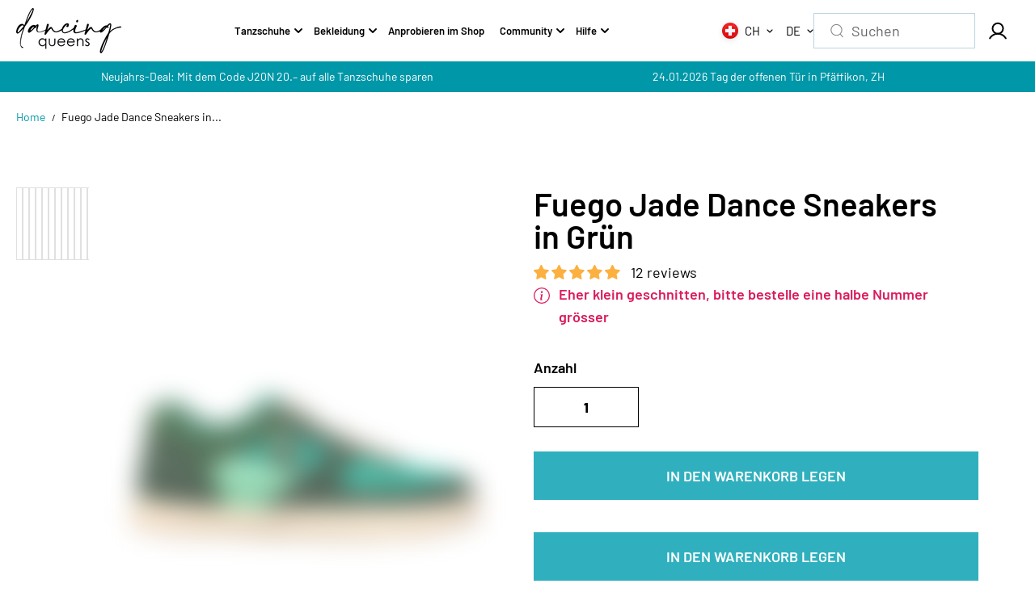

--- FILE ---
content_type: text/css
request_url: https://www.dancingqueens.ch/cdn/shop/t/89/assets/custom.css?v=62124798619197051031768843787
body_size: 2821
content:
/** Shopify CDN: Minification failed

Line 240:19 Expected identifier but found whitespace
Line 240:21 Unexpected "{"
Line 240:48 Expected ":"

**/
@font-face {
    font-family: 'Barlow';
    src: url('/cdn/shop/files/Barlow-BlackItalic.woff2') format('woff2'),
        url('/cdn/shop/files/Barlow-BlackItalic.woff') format('woff');
    font-weight: 900;
    font-style: italic;
    font-display: swap;
}

@font-face {
    font-family: 'Barlow';
    src: url('/cdn/shop/files/Barlow-Bold.woff2') format('woff2'),
        url('/cdn/shop/files/Barlow-Bold.woff') format('woff');
    font-weight: bold;
    font-style: normal;
    font-display: swap;
}

@font-face {
    font-family: 'Barlow';
    src: url('/cdn/shop/files/Barlow-Black.woff2') format('woff2'),
        url('/cdn/shop/files/Barlow-Black.woff') format('woff');
    font-weight: 900;
    font-style: normal;
    font-display: swap;
}

@font-face {
    font-family: 'Barlow';
    src: url('/cdn/shop/files/Barlow-ExtraLightItalic.woff2') format('woff2'),
        url('/cdn/shop/files/Barlow-ExtraLightItalic.woff') format('woff');
    font-weight: 200;
    font-style: italic;
    font-display: swap;
}

@font-face {
    font-family: 'Barlow';
    src: url('/cdn/shop/files/Barlow-BoldItalic.woff2') format('woff2'),
        url('/cdn/shop/files/Barlow-BoldItalic.woff') format('woff');
    font-weight: bold;
    font-style: italic;
    font-display: swap;
}

@font-face {
    font-family: 'Barlow';
    src: url('/cdn/shop/files/Barlow-LightItalic.woff2') format('woff2'),
        url('/cdn/shop/files/Barlow-LightItalic.woff') format('woff');
    font-weight: 300;
    font-style: italic;
    font-display: swap;
}

@font-face {
    font-family: 'Barlow';
    src: url('/cdn/shop/files/Barlow-Light.woff2') format('woff2'),
        url('/cdn/shop/files/Barlow-Light.woff') format('woff');
    font-weight: 300;
    font-style: normal;
    font-display: swap;
}

@font-face {
    font-family: 'Barlow';
    src: url('/cdn/shop/files/Barlow-ExtraBold.woff2') format('woff2'),
        url('/cdn/shop/files/Barlow-ExtraBold.woff') format('woff');
    font-weight: bold;
    font-style: normal;
    font-display: swap;
}

@font-face {
    font-family: 'Barlow';
    src: url('/cdn/shop/files/Barlow-Italic.woff2') format('woff2'),
        url('/cdn/shop/files/Barlow-Italic.woff') format('woff');
    font-weight: normal;
    font-style: italic;
    font-display: swap;
}

@font-face {
    font-family: 'Barlow';
    src: url('/cdn/shop/files/Barlow-Medium.woff2') format('woff2'),
        url('/cdn/shop/files/Barlow-Medium.woff') format('woff');
    font-weight: 500;
    font-style: normal;
    font-display: swap;
}

@font-face {
    font-family: 'Barlow';
    src: url('/cdn/shop/files/Barlow-ExtraBoldItalic.woff2') format('woff2'),
        url('/cdn/shop/files/Barlow-ExtraBoldItalic.woff') format('woff');
    font-weight: bold;
    font-style: italic;
    font-display: swap;
}

@font-face {
    font-family: 'Barlow';
    src: url('/cdn/shop/files/Barlow-ExtraLight.woff2') format('woff2'),
        url('/cdn/shop/files/Barlow-ExtraLight.woff') format('woff');
    font-weight: 200;
    font-style: normal;
    font-display: swap;
}

@font-face {
    font-family: 'Barlow';
    src: url('/cdn/shop/files/Barlow-Regular.woff2') format('woff2'),
        url('/cdn/shop/files/Barlow-Regular.woff?') format('woff');
    font-weight: normal;
    font-style: normal;
    font-display: swap;
}

@font-face {
    font-family: 'Barlow';
    src: url('/cdn/shop/files/Barlow-Thin.woff2') format('woff2'),
        url('/cdn/shop/files/Barlow-Thin.woff') format('woff');
    font-weight: 100;
    font-style: normal;
    font-display: swap;
}

@font-face {
    font-family: 'Barlow';
    src: url('/cdn/shop/files/Barlow-MediumItalic.woff2') format('woff2'),
        url('/cdn/shop/files/Barlow-MediumItalic.woff') format('woff');
    font-weight: 500;
    font-style: italic;
    font-display: swap;
}

@font-face {
    font-family: 'Barlow';
    src: url('/cdn/shop/files/Barlow-SemiBold.eot?v=1724233652');
    src: url('/cdn/shop/files/Barlow-SemiBold.eot?v=1724233652?#iefix') format('embedded-opentype'),
        url('/cdn/shop/files/Barlow-SemiBold.woff2?v=1724233651') format('woff2'),
        url('/cdn/shop/files/Barlow-SemiBold.woff?v=1724233651') format('woff'),
        url('/cdn/shop/files/Barlow-SemiBold.ttf?v=1724233651') format('truetype');
    font-weight: 600;
    font-style: normal;
    font-display: swap;
}

@font-face {
    font-family: 'Barlow';
    src: url('/cdn/shop/files/Barlow-ThinItalic.woff2') format('woff2'),
        url('/cdn/shop/files/Barlow-ThinItalic.woff') format('woff');
    font-weight: 100;
    font-style: italic;
    font-display: swap;
}

@font-face {
    font-family: 'Barlow';
    src: url('/cdn/shop/files/Barlow-SemiBoldItalic.woff2') format('woff2'),
        url('/cdn/shop/files/Barlow-SemiBoldItalic.woff') format('woff');
    font-weight: 600;
    font-style: italic;
    font-display: swap;
}

/* body{
     font-family: 'Barlow' !important;
} */
/* .heading-font{
   font-family: 'Barlow' !important;
} */
/* .body-main-hello{
     font-family: {% if settings.custom_font_family == 'barlow-font' %}'Barlow' !important {% endif %};
}

.heading-font{
   font-family: {% if settings.custom_font_family == 'barlow-font' %}'Barlow' !important {% endif %};
} */

html{padding-bottom:0 !important;}
h1, h2{text-transform:uppercase}
 h3, h4, h5, h6{font-weight:400}
.announcement-bar-main .announcement-bar-item *{font-size: 14px;font-weight: 400;line-height: 22px;}
.main-cart-wrapper ul.list-inline.payment-icons-list { display: flex !important; }

section.featured-collection .slide-arrow{top:40%;transform:translateY(-50%);height:40px;width:40px;background: transparent;border: none;}
section.featured-collection .slide-arrow svg{display:none !important;}
section.featured-collection .slide-arrow{right:0;}
  section.featured-collection .slide-arrow.prev-arrow{left:0;}
section.featured-collection .slide-arrow.prev-arrow:before{position: absolute;content: "";top: 0;left: 0;height: 100%;width: 100%;background-image: url(https://www.dancingqueens.ch/cdn/shop/files/arrow-left-s-line.svg?v=1724237691);}
section.featured-collection .slide-arrow.next-arrow:before{position: absolute;content: "";top: 0;left: 0;height: 100%;width: 100%;background-image: url(/cdn/shop/files/arrow-right-s-line.svg?v=1724237691);}
.cstm_img a{display:inline-block;margin:0 10px 10px 0;}
.cstm_img a img{display:block}

.filter-columns-item .filter-color-item label{height:30px;width:30px;margin:0 auto;display:block;}
.filter-columns-item .filter-color-item .filter-option-item{flex-wrap:wrap;height:auto;width:16.6666667%;margin-right:0;text-align:center;display:block;padding:0;}
.cstm_color_name{font-size:10px;display:block;margin-top:3px;}
.filter-columns-item .filter-option-item.active .cursor-pointer,.filter-columns-item .filter-option-item:hover .cursor-pointer{box-shadow:0 0 0 1px var(--text-color) inset;}
.filter-columns-item .filter-option-item.active,.filter-columns-item .filter-option-item:hover{box-shadow:none !important;}

.footer-top .text-menu-desc *{font-size:14px;}
.accordion-wrapper .accordion-content-body.rte > *{font-size:18px;}

.store-messages {
  align-items: center;
  display: flex;
  justify-content: space-between;
  text-align: center;
  overflow: hidden;
  
}

.store-message {
  font-size: 0.875rem;
  flex: 1 0 33%;
  padding: 8px;
  position: relative;
  font-size:14px;
  line-height:22px;
}
.js-messages-slider > .store-message {
  flex: 0 0 100%;
}

.store-message--static:not(:first-child)::before {
  position: absolute;
  content: "";
  height: 15px;
  width: 1px;
  left: 0;
  top: 50%;
  transform: translateY(-50%);
  background-color: {{ color_store_messages_text | color_modify: "alpha", 0.7 }};
}

.store-message-link {
  color: inherit;
  text-decoration: none;
  transition: opacity 0.25s;
}
.store-message-link:hover {
  color: inherit;
  opacity: 0.7;
}

@media (min-width: 1441px) {
  section.featured-collection .slide-arrow.prev-arrow{left:-40px;}
section.featured-collection .slide-arrow.next-arrow{right:-40px;}
}

@media only screen and (max-width: 767.98px) {
  .js-mobile-messages-slider > .store-message {
    flex: 0 0 100%;
  }
   .store-message--static::before {
    display: none;
  }
}


.categories-box-item a:after { left: 0; top: 0; width: 100%; height: 100%; content: ""; position: absolute; cursor: pointer; z-index: 2; }
.section-in-view .multicolumn-wrapper .row .col-12 { height: auto; }
.newsletter-form-box button { width: 100%; padding: 10px 36px 10px 10px; }
.newsletter-form-box .arrow-btn-icon2 { right:5px;    left: auto;  max-height: 14px; top:calc(50% + 2px); }

.section-in-view .multicolumn-wrapper .row .col-12 .multicolumn-item { height: 100%; }

.main-blog-wrapper .blog-post-item.content-overlay .blog-post-content{position:unset;padding:0;background:transparent;}
.main-blog-wrapper .blog-post-title a,.main-blog-wrapper .blog-post-title,.main-blog-wrapper .blog-post-desc{color:#000;}
.main-blog-wrapper .blog-post-title a{text-transform:uppercase;font-size:22px;}
section div.snize div.snize-pagination .snize-pagination-load-more {min-height: 52px;padding: 10px 20px !important;text-transform: uppercase;font-size: 18px;background: #30b0be !important;border-color: #30b0be !important;line-height: 1;font-weight: 600;display: inline-flex;justify-content: center;align-items: center;}
section div.snize div.snize-pagination .snize-pagination-load-more:hover{background:#0097a8 !important;border-color:#0097a8 !important;}
section div.snize *{box-sizing:border-box;}
section div.snize div.snize-pagination{float:unset;margin:20px 0 0 auto;display:block}

.header-icons-box .header-searchbar-content{background:transparent;}
.snize-search-results-main-content #snize-search-results-grid-mode li.snize-product .snize-button{z-index:2;opacity:1;visibility:visible;}
.searchbar-head form{display:none}
.mobile-menu-list .mobile-menu-item-inner.menu_blank{display:none !important;}
.mobile-menu-item{padding:12px 0;}
.mobile-menu-item.has-children,.mobile-submenu-item.has-children{grid-template-columns:1fr auto;display:grid}
.main-product-content a.product-variants-title { margin-bottom: 14px; display: block; }
.lb-upsell-product-page-card select.lb-shared-variants-select {     font-family: 'Barlow' !important;color:#000;-webkit-tap-highlight-color: transparent; -webkit-tap-highlight-color: rgba(0, 0, 0, 0);-webkit-tap-highlight-color: transparent; -webkit-tap-highlight-color: rgba(0, 0, 0, 0); }
.related-products.section-in-view .related_products variant-swatch-king,.recent-viewed-product-section variant-swatch-king{display:none;}

.shopify-app-block .jdgm-widget:not(.jdgm-review-widget--small,.jdgm-review-widget--medium) .jdgm-row-stars>div,
.shopify-app-block  .jdgm-widget:not(.jdgm-review-widget--small,.jdgm-review-widget--medium) .jdgm-row-stars{display:block;text-align:left}
.shopify-app-block .jdgm-widget-actions-wrapper .jdgm-write-rev-link{margin:0;text-align:center}
.shopify-app-block .jdgm-row-stars .jdgm-histogram {margin:25px 0 !important;;}

.shopify-app-block .jdgm-rev-widg .jdgm-rev-widg__title{font-size:40px;text-align:left;font-weight:normal;}

.snize-search-results-main-content #snize-search-results-grid-mode li.snize-product .snize-button{position:unset}
.snize-search-results-main-content #snize-search-results-grid-mode li.snize-product .snize-reviews, .snize-search-results-main-content  #snize-search-results-list-mode li.snize-product .snize-reviews{display:none}
.snize-search-results-main-content #snize-search-results-grid-mode .snize-price-list{margin-bottom:10px;}
.snize-search-results-main-content  #snize-search-results-list-mode li.snize-product .snize-button{visibility:visible;opacity:1;}

.product-card-detail-info .product-title{font-size:16px;line-height: 22.4px;}
.shopify-policy__body h1,.shopify-policy__body h2, .shopify-policy__body h3, .shopify-policy__body h4,.shopify-policy__body h5,.shopify-policy__body h6,.shopify-policy__title h1{margin:revert;}

.announcement-bar-main .localization-form .custom-select-item:hover{color:#0097a8 !important}

.newsletter-box .klaviyo-form{display:grid;}
.main-cart-buttons .additional-checkout-buttons{display:none}
.cart-payment .text_block-payment a{margin-right:5px;}

.pagination .pagination-icon{background-color: #30b0be;color: #fff;padding: 10px;text-transform: uppercase;border:none;}
.pagination .pagination-icon:hover{background-color:#0097a8}

.template-bfsovendus section.featured-collection .slide-arrow.next-arrow:before, .template-lp_blackfriday section.featured-collection .slide-arrow.next-arrow:before {    background-repeat: no-repeat;background-image: url(/cdn/shop/files/svgviewer-png-output_1.png?v=1730435686);}
.template-bfsovendus section.featured-collection .slide-arrow.prev-arrow:before, .template-lp_blackfriday section.featured-collection .slide-arrow.prev-arrow:before {      background-repeat: no-repeat;  background-image: url(/cdn/shop/files/svgviewer-png-output.png?v=1730435593);}


.video-feature-popup-block { margin-bottom:30px; }
.video-feature-popup-block .video-poup-btn .video-thumbnail video,
.video-feature-popup-block .video-poup-btn .video-thumbnail iframe { width: 100%; height: 100%; min-height: 150px; min-width: 150px; max-height: 150px; max-width: 150px; object-fit: cover; border-radius: 50%; border:2px solid #0097A8;}
.video-feature-popup-block .header-title { margin-bottom:22px; text-align: center; }
.video-feature-popup-block .header-title h4 { font-weight: 600; font-size: 18px; line-height: 21.6px; letter-spacing: 0; text-align: center; }
.video-feature-popup-block  .video-thumbnail { text-align: center; }
.pro-video-featured-popupblocks.mobile_hide { order: 2; max-width: 430px; background-color: transparent; width: 100%; }
.video-feature-popup-block .video-featured-list { display: flex; justify-content: center; column-gap: 30px; }
.video-feature-popup-block .video-featured-details { width: 100%; }
.video-feature-popup-block a.btn.video-poup-btn { line-height: 1; }
.video-feature-popup-block .video-featured-details { width: 100%; max-width: 150px; }


.video-modal-custom {    box-shadow: 0 0 60px #00000026; border-radius: 10px; position: fixed; bottom: 27px; z-index: -1; max-width: 369px; left: auto; right: 25px; max-height: 656px; height: 100%; opacity: 0; width: 100%; }
.video-popup-content {z-index:999; position: relative; width: 100%; height: 100%; }
.video-modal-custom.modal-open {opacity:1; z-index:999;}
.video-popup-content video, .video-popup-content iframe {max-width: 100%; border-radius: 10px; object-fit: cover; min-height: 100%; width: 100%; height: 100%;}
.close-video-modal svg {padding-left: 2px;vertical-align:middle;}
body.video-modal-open { overflow: hidden; }
.close-video-modal { cursor: pointer; top: 16px; left: 16px; -webkit-backdrop-filter: blur(4px); backdrop-filter: blur(4px); background-color: #090a0b33; width: 40px; height: 40px; right: auto; border-radius: 100%; position: absolute; display: flex; align-items: center; justify-content: center; }
.close-video-modal svg { vertical-align: middle; padding-left: 0; max-width: 20px; width: 36px; height: 30px; }
.video-popup-content.second {display:none;}
.video-feature-popup-block .video-poup-btn .video-thumbnail iframe { pointer-events: none; }
.video-popup-content-snippet .video-youtube-wrap { height: 100%; }

@media only screen and (max-height:700px){ 
  .video-popup-content {padding-bottom:0%;}
  .video-modal-custom {max-height:calc(100% - 50px); height: 100%; } 
} 

@media screen and (min-width:989px) and (max-width:1285px) {
  .menu-link {margin: 0; }
  li.header-icons-item.search.header_1 { max-width: 243px; }
}
@media screen and (min-width:989px) and (max-width:1216px) {
  .menu-link { margin: 0; font-size: 13px; }
  .menu-link { padding: 20px 7px; }
}
@media screen and (min-width:989px) and (max-width:1190px) {
  .header-inner.logo-left .header-logo { max-width: 100px; }
  .menu-link { padding: 20px 6px; font-size: 12px; }
  li.header-icons-item.search.header_1 { max-width: 158px;}
  .header-inner.logo-left.menu-left, .header-inner.logo-center.hamburger-left, .header-inner.logo-left.hamburger-left { grid-template-columns: auto 1fr 0.5fr; }

}
   
@media only screen and (max-width:991px){
  .header-searchbar-form{display:none;}
  .side_search-drawer{max-width:100%;}
}

@media only screen and (max-width: 767px){
 .main-blog-wrapper  .blog-post-item{gap:15px;display:grid;}
  .accordion-wrapper .accordion-content-body.rte > *{font-size:16px;}
  .featured-collection-wrapper .slick-track {margin-left:0 !important;}
  .container.store-messages:not(.slick-initialized) { display: grid; grid-template-columns: 1fr; }  
  .container.store-messages:not(.slick-initialized) .store-message {min-width:100%;}  
  .container.store-messages:not(.slick-initialized) .store-message:nth-child(n+2) { display: none; }
}
@media only screen and (max-width: 767px){
  .product-media-popup ~ a.product-variants-title { padding-left: 20px; }
  .featured-collection-wrapper .slider.slick-initialized{padding-bottom:0;}
  .jdgm-rev-widg {padding: 24px 0px;}
  .shopify-app-block .jdgm-rev-widg .jdgm-rev-widg__title{font-size:28px;}
  .product-card-detail-info .product-title{font-size:14px;}
  .footer-info-block.currency_form{display:none;}
  section div.snize div.snize-pagination .snize-pagination-load-more{min-width: 120px;min-height: 46px;padding: 10px;}
}
@media(max-width:600px){
  .video-feature-popup-block { margin-bottom: 30px; }
  .video-popup-content video, .video-popup-content iframe {border-radius: 10px 10px 0 0;}
  .video-feature-popup-block .video-featured-details { width: 100%; max-width: 120px; }
  .video-feature-popup-block .video-poup-btn .video-thumbnail video, .video-feature-popup-block .video-poup-btn .video-thumbnail iframe {max-height: 120px; max-width: 120px; min-height: 120px; min-width: 120px;}
  .video-modal-custom.modal-open { width: 100%; max-width: 100%; left: 0; bottom: 0; }
  .video-modal-custom {max-height:calc(100% - 50px); height: 100%; }
}


--- FILE ---
content_type: text/css
request_url: https://www.dancingqueens.ch/cdn/shop/t/89/assets/custom-two.css?v=95180057494692492421768648482
body_size: 3389
content:
.mfp-bg{top:0;left:0;width:100%;height:100%;z-index:1042;overflow:hidden;position:fixed;background:#0b0b0b;opacity:.8;filter:alpha(opacity=80)}.mfp-wrap{top:0;left:0;width:100%;height:100%;z-index:1043;position:fixed;outline:none!important;-webkit-backface-visibility:hidden}.mfp-container{text-align:center;position:absolute;width:100%;height:100%;left:0;top:0;padding:0 8px;-webkit-box-sizing:border-box;-moz-box-sizing:border-box;box-sizing:border-box}.mfp-container:before{content:"";display:inline-block;height:100%;vertical-align:middle}.mfp-align-top .mfp-container:before{display:none}.mfp-content{position:relative;display:inline-block;vertical-align:middle;margin:0 auto;text-align:left;z-index:1045}.mfp-inline-holder .mfp-content,.mfp-ajax-holder .mfp-content{width:100%;cursor:auto}.mfp-ajax-cur{cursor:progress}.mfp-zoom-out-cur,.mfp-zoom-out-cur .mfp-image-holder .mfp-close{cursor:-moz-zoom-out;cursor:-webkit-zoom-out;cursor:zoom-out}.mfp-zoom{cursor:pointer;cursor:-webkit-zoom-in;cursor:-moz-zoom-in;cursor:zoom-in}.mfp-auto-cursor .mfp-content{cursor:auto}.mfp-close,.mfp-arrow,.mfp-preloader,.mfp-counter{-webkit-user-select:none;-moz-user-select:none;user-select:none}.mfp-loading.mfp-figure{display:none}.mfp-hide{display:none!important}.mfp-preloader{color:#ccc;position:absolute;top:50%;width:auto;text-align:center;margin-top:-.8em;left:8px;right:8px;z-index:1044}.mfp-preloader a{color:#ccc}.mfp-preloader a:hover{color:#fff}.mfp-s-ready .mfp-preloader,.mfp-s-error .mfp-content{display:none}button.mfp-close,button.mfp-arrow{overflow:visible;cursor:pointer;background:transparent;border:0;-webkit-appearance:none;display:block;outline:none;padding:0;z-index:1046;-webkit-box-shadow:none;box-shadow:none}button::-moz-focus-inner{padding:0;border:0}.mfp-close{width:44px;height:44px;line-height:44px;position:absolute;right:0;top:0;text-decoration:none;text-align:center;opacity:.65;filter:alpha(opacity=65);padding:0 0 18px 10px;color:#fff;font-style:normal;font-size:28px;font-family:Arial,Baskerville,monospace}.mfp-close:hover,.mfp-close:focus{opacity:1;filter:alpha(opacity=100)}.mfp-close:active{top:1px}.mfp-close-btn-in .mfp-close{color:#333}.mfp-image-holder .mfp-close,.mfp-iframe-holder .mfp-close{color:#fff;right:-6px;text-align:right;padding-right:6px;width:100%}.mfp-counter{position:absolute;top:0;right:0;color:#ccc;font-size:12px;line-height:18px;white-space:nowrap}.mfp-arrow{position:absolute;opacity:.65;filter:alpha(opacity=65);margin:-55px 0 0;top:50%;padding:0;width:90px;height:110px;-webkit-tap-highlight-color:rgba(0,0,0,0)}.mfp-arrow:active{margin-top:-54px}.mfp-arrow:hover,.mfp-arrow:focus{opacity:1;filter:alpha(opacity=100)}.mfp-arrow:before,.mfp-arrow:after,.mfp-arrow .mfp-b,.mfp-arrow .mfp-a{content:"";display:block;width:0;height:0;position:absolute;left:0;top:0;margin-top:35px;margin-left:35px;border:medium inset transparent}.mfp-arrow:after,.mfp-arrow .mfp-a{border-top-width:13px;border-bottom-width:13px;top:8px}.mfp-arrow:before,.mfp-arrow .mfp-b{border-top-width:21px;border-bottom-width:21px;opacity:.7}.mfp-arrow-left{left:0}.mfp-arrow-left:after,.mfp-arrow-left .mfp-a{border-right:17px solid white;margin-left:31px}.mfp-arrow-left:before,.mfp-arrow-left .mfp-b{margin-left:25px;border-right:27px solid #3f3f3f}.mfp-arrow-right{right:0}.mfp-arrow-right:after,.mfp-arrow-right .mfp-a{border-left:17px solid white;margin-left:39px}.mfp-arrow-right:before,.mfp-arrow-right .mfp-b{border-left:27px solid #3f3f3f}.mfp-iframe-holder{padding-top:40px;padding-bottom:40px}.mfp-iframe-holder .mfp-content{line-height:0;width:100%;max-width:900px}.mfp-iframe-holder .mfp-close{top:-40px}.mfp-iframe-scaler{width:100%;height:0;overflow:hidden;padding-top:56.25%}.mfp-iframe-scaler iframe{position:absolute;display:block;top:0;left:0;width:100%;height:100%;box-shadow:0 0 8px #0009;background:#000}img.mfp-img{width:auto;max-width:100%;height:auto;display:block;line-height:0;-webkit-box-sizing:border-box;-moz-box-sizing:border-box;box-sizing:border-box;padding:40px 0;margin:0 auto}.mfp-figure{line-height:0}.mfp-figure:after{content:"";position:absolute;left:0;top:40px;bottom:40px;display:block;right:0;width:auto;height:auto;z-index:-1;box-shadow:0 0 8px #0009;background:#444}.mfp-figure small{color:#bdbdbd;display:block;font-size:12px;line-height:14px}.mfp-figure figure{margin:0}.mfp-bottom-bar{margin-top:-36px;position:absolute;top:100%;left:0;width:100%;cursor:auto}.mfp-title{text-align:left;line-height:18px;color:#f3f3f3;word-wrap:break-word;padding-right:36px}.mfp-image-holder .mfp-content{max-width:100%}.mfp-gallery .mfp-image-holder .mfp-figure{cursor:pointer}@media screen and (max-width: 800px) and (orientation: landscape),screen and (max-height: 300px){.mfp-img-mobile .mfp-image-holder{padding-left:0;padding-right:0}.mfp-img-mobile img.mfp-img{padding:0}.mfp-img-mobile .mfp-figure:after{top:0;bottom:0}.mfp-img-mobile .mfp-figure small{display:inline;margin-left:5px}.mfp-img-mobile .mfp-bottom-bar{background:#0009;bottom:0;margin:0;top:auto;padding:3px 5px;position:fixed;-webkit-box-sizing:border-box;-moz-box-sizing:border-box;box-sizing:border-box}.mfp-img-mobile .mfp-bottom-bar:empty{padding:0}.mfp-img-mobile .mfp-counter{right:5px;top:3px}.mfp-img-mobile .mfp-close{top:0;right:0;width:35px;height:35px;line-height:35px;background:#0009;position:fixed;text-align:center;padding:0}}@media all and (max-width: 900px){.mfp-arrow{-webkit-transform:scale(.75);transform:scale(.75)}.mfp-arrow-left{-webkit-transform-origin:0;transform-origin:0}.mfp-arrow-right{-webkit-transform-origin:100%;transform-origin:100%}.mfp-container{padding-left:6px;padding-right:6px}}.mfp-ie7 .mfp-img{padding:0}.mfp-ie7 .mfp-bottom-bar{width:600px;left:50%;margin-left:-300px;margin-top:5px;padding-bottom:5px}.mfp-ie7 .mfp-container{padding:0}.mfp-ie7 .mfp-content{padding-top:44px}.mfp-ie7 .mfp-close{top:0;right:0;padding-top:0}.main-product-content .jdgm-preview-badge .jdgm-star.jdgm-star{color:#fbb040}.main-product-content .jdgm-prev-badge__text{visibility:unset;letter-spacing:0;line-height:1.4;margin-left:10px}.main-product-content .shopify-app-block{padding-bottom:0}.main-product-content .product-pricing span{margin-top:0}.main-product-content .product-pricing{padding-bottom:30px;padding-top:26px}.main-product-content variant-swatch-king label.swatch-label,.main-product-content variant-swatch-king label span{font-size:18px;font-weight:600}.main-product-content variant-swatch-king{max-width:600px}.main-product-content variant-swatch-king ul.swatch-view li{margin:0 8px .5rem 0!important}.main-product-content variant-swatch-king .swatch-drop-down-wrapper div.swatch-selector.swatch-drop-down{background-color:#fff;min-height:50px;font-size:18px;font-weight:600}.main-product-content variant-swatch-king .swatch-drop-down-wrapper .swatch-drop-down-inner{border:solid 1px #000}.main-product-content variant-swatch-king .swatch-drop-down-wrapper .swatch-drop-down-inner .swatch-selector{border:none}.main-product-content variant-swatch-king ul.swatch-drop-down-list,.main-product-content variant-swatch-king ul.swatch-drop-down-list li:not(.swatch-selected){background-color:#fff}.main-product-content variant-swatch-king .swatches{margin-bottom:20px;margin-top:0}.main-product-content variant-swatch-king svg.swatch-drop-down-svg{background-image:url(/cdn/shop/files/images_3cf0a2c9-8ad3-4a32-bea1-c15fe6aa69df.png?v=1729267500);background-size:20px;background-repeat:no-repeat;background-position:center;margin-right:5px}.main-product-content variant-swatch-king svg.swatch-drop-down-svg path{opacity:0}.main-product-content a.product-variants-title{margin-bottom:20px;line-height:normal}.main-product-content a.product-variants-title svg{margin-right:10px}.main-product-content .product-detail-accordion .accordion-heading-text{font-size:var(--medium-text);font-size:18px;font-weight:500}.main-product-content .product-detail-accordion .accordion-heading{padding:9px 0;border-color:#000}.main-product-content variant-swatch-king ul.swatch-view.swatch-view-image{margin-top:0}.main-product-content .product-detail-accordion .accordion-item:first-child .accordion-heading{border-top:1px solid}.main-product-content .custom-icons-box{padding-bottom:30px}.main-product-content .product-detail-accordion .accordion-content{padding-left:0;padding-right:0}.main-product-content details.accordion-item[open] summary.accordion-heading{font-weight:600;background:transparent}.main-product-content .custom-icons-icon{width:24px;height:24px}.main-product-content .custom-icons-list{gap:10px;row-gap:20px}.main-product-content .custom-icons-box p.custom-icons-text{font-size:18px;line-height:1.2}.sticky-always .main-product-content{max-width:600px}.main-product-content .product-title-heading{padding-bottom:13px}.main-product-thumbnail-image-slider .main-product-thumbnail-item{border:solid 1px #E0E0E0}.main-product-content lb-upsell-product-page-addon .lb-upsell-ppa-card-cont{padding:30px 0 0;border-top:1px solid #000000;border-bottom:1px solid #000000}.main-product-content lb-upsell-product-page-addon .lb-upsell-ppa-title-cont{margin:0 0 30px!important}.main-product-content lb-upsell-product-page-addon span,.main-product-content lb-upsell-product-page-addon small,.main-product-content lb-upsell-product-page-addon .lb-spc-details-name,.main-product-content lb-upsell-product-page-addon select,.main-product-content lb-upsell-product-page-addon .lb-upsell-ppa-title,.main-product-content lb-upsell-product-page-addon .lb-shared-variants-select,.main-product-content lb-upsell-product-page-addon p{font-size:18px;line-height:1.3;margin-bottom:10px;letter-spacing:0;font-weight:500}.main-product-content .lb-shared-variants-select{font-size:18px!important;margin-bottom:10px!important;font-weight:500!important}.main-product-content lb-upsell-product-page-addon .lb-upsell-ppa-title-cont h4{font-size:24px!important;line-height:1.5;font-weight:600;letter-spacing:0;margin:0 0 10px}.main-product-content lb-upsell-product-page-addon .lb-upsell-ppa-card-cont-list-lt .lb-upsell-ppa-card-product{margin-bottom:30px}.main-product-content lb-upsell-product-page-addon .lb-upsell-ppa-card-cont .lb-spc-cont{border-radius:0;max-width:100%!important;padding:17px 23px}.main-product-content lb-upsell-product-page-addon input.lb-spc-details-checkbox{border:1px solid #000000;max-width:23px;max-height:23px;width:100%;height:100%;min-width:23px;min-height:23px}.main-product-content lb-upsell-product-page-addon .lb-spc-body{align-items:flex-start}.main-product-content lb-upsell-product-page-addon .lb-spc-details-cont{order:2}.main-product-content lb-upsell-product-page-addon .lb-spc-image-cont{order:3}.main-product-content .lb-spc-cont .lb-spc-details-name{margin-bottom:0}.main-product-content .lb-spc-details-checkbox-cont{padding:0 20px 0 0}.main-product-content .lb-upsell-addon-popup-card .lb-spc-details-cont,.main-product-content .lb-upsell-product-page-card .lb-spc-details-cont,.main-product-content lb-tq-page-upsell .lb-spc-details-cont{margin:0}.main-product-content .lb-upsell-product-page-card .lb-spc-details-btm{padding-top:14px}.main-product-content .lb-upsell-product-page-card lb-product-card .lb-spc-body .lb-shared-variants-select{margin-bottom:0!important;padding:10px 40px 10px 20px!important;border-color:#000;border:solid 1px #000!important;border-radius:0;width:100%;min-height:45px;background-image:url(/cdn/shop/files/images_3cf0a2c9-8ad3-4a32-bea1-c15fe6aa69df.png?v=1729267500)!important;background-size:14px;background-repeat:no-repeat;background-position:90% center;margin-right:5px;-webkit-appearance:none;appearance:none}.main-product-content button.button.atc-btn.btn-block.medium-btn{margin:10px 0;max-height:60px;min-height:60px}.main-product-content .accordion-item svg.minus_icon,.main-product-content .accordion-item[open] svg.plus_icon{display:none}.main-product-content .accordion-item[open] svg.minus_icon{display:block}.main-product-content .accordion-item[open] .accordion-icon{transform:none}.main-product-content .accordion-item span.accordion-icon svg{border:solid 1px #000;width:20px;height:20px;padding:4px;border-radius:50%}.main-product-content .social-icon-box{display:flex;align-items:center}.main-product-image{margin-bottom:30px}.main-product-content .pickup-availability-box .pickup-availability-content *:not(a){color:#da1c5c;font-weight:600}.main-product-content .pickup-availability-box .pickup-availability-content *{font-size:18px}.main-product-content .pickup-availability-box span.pickup-icon.error{display:none}.main-product-content .pickup-availability-content,.pickup-availability-list-content{position:relative;padding-left:0}.main-product-content div#pickup-availability__container{margin-top:40px}.main-product-content p.variant_shipping_info{color:#da1c5c;font-size:18px;line-height:1.7}.main-product-content .product-variants-wrapper[data-qty-wrapper] .product-variants-title.text{text-transform:capitalize;font-weight:600;margin-bottom:10px}.main-product-content .product-variants-wrapper[data-qty-wrapper] .quantity-inner{min-width:130px;min-height:50px;background-color:transparent;border:solid 1px #000}.main-product-content variant-swatch-king .swatch-view.swatch-view-button[role=radiogroup]{display:flex;flex-direction:column;margin:20px 0}.main-product-content variant-swatch-king .swatch-view.swatch-view-button[role=radiogroup] li.swatch-view-item{margin-bottom:12px}.main-product-content variant-swatch-king .swatch-view.swatch-view-button[role=radiogroup] li.swatch-view-item .swatch-button .swatch-button-title-text{background-color:transparent;font-size:18px;color:#000;line-height:1.3;position:relative;padding:0 0 0 30px}.main-product-content variant-swatch-king .swatch-view.swatch-view-button[role=radiogroup] li.swatch-view-item .swatch-button{position:relative}.main-product-content variant-swatch-king .swatch-view.swatch-view-button[role=radiogroup] li.swatch-view-item .swatch-button:after{width:20px;position:absolute;left:0;top:50%;transform:translateY(-50%);height:20px;border:solid 1px #000;border-radius:50%;content:"";z-index:2}.main-product-content variant-swatch-king .swatch-view.swatch-view-button[role=radiogroup] li.swatch-view-item .swatch-button.swatch-selected:after{background-color:#0097a8}.main-product-content variant-swatch-king .swatch-view.swatch-view-button[role=radiogroup] li.swatch-view-item .swatch-button{border:none;text-align:left}.main-product-content .order_size p{color:#da1c5c;font-weight:600}.main-product-content .order_size svg{margin-right:10px;max-width:20px;max-height:20px;fill:#da1c5c;vertical-align:middle}.main-product-thumbnail-image{order:-1}.main-product-image{order:1}.additional-details{order:3}.main-product-content div.swatches.hover-enabled div.swatch-preset-25514 li.swatch-view-item:hover div.star-set-btn:not(.swatch-selected) div.swatch-button-title-text,.main-product-content div.swatches.hover-enabled div.swatch-preset-25514 li.swatch-view-item:focus div.star-set-btn:not(.swatch-selected) div.swatch-button-title-text{background-color:transparent;color:#000}.main-product-content .accordion-wrapper .accordion-item[open] .accordion-heading{border-bottom:none}.main-product-content .accordion-wrapper .accordion-item[open] .accordion-content{padding-top:0;border-bottom:1px solid #000}.main-product-content .custom-icons-box .custom-icons-list li.custom-icons-item:nth-child(1){font-weight:600}.additional-details{max-width:100%;margin-bottom:30px}.additional-details h4{font-size:24px;margin:0 0 16px;letter-spacing:0;font-weight:600}.additional-details ul{padding-left:20px;list-style:inherit}.main-product-image-wrapper{flex-wrap:wrap}.main-product-image-wrapper .coupon-code-box{order:3;width:100%;max-width:430px}.main-product-image-wrapper .single-testimonial-blocks{order:4;width:100%;max-width:430px}.coupon-code-content{background-color:#614385;padding:20px}.coupon-code-content h6.coupon-main-heading.text-small,.coupon-code-content h6.coupon-code-heading.text{font-size:18px;line-height:1.2;font-weight:600;color:#fff;margin:0 0 10px}.coupon-code-content .coupon-code-name-wrapper span.coupon-code-name-text{font-size:18px;line-height:1.2}.coupon-code-content .coupon-code-name{border:none;font-weight:600;padding:8px 6px}.coupon-code-content .coupon-code-name-wrapper{padding-top:0}.coupon-code-content p.coupon-code-description{font-size:18px;color:#fff;margin-bottom:16px}.single-testimonial-blocks .full-width-blocks{background-color:#abc8da;padding:20px;margin-bottom:30px}.single-testimonial-blocks .profile_review_wrap svg{max-width:15px;margin-right:5px;fill:#0097a8;stroke:#0097a8}.single-testimonial-blocks .details_review{font-size:18px;line-height:22px}.single-testimonial-blocks .profile_review_wrap{margin-bottom:10px}.single-testimonial-blocks .profile_review_wrap img{display:block;max-width:50px;margin-right:10px;border-radius:50%;height:50px;object-fit:cover}.single-testimonial-blocks .profile_review_wrap,.single-testimonial-blocks .profile_review_wrap span{display:flex;align-items:center;width:100%}.single-testimonial-blocks h5{font-weight:600;margin-bottom:10px}.coupon-code-box,.single-testimonial-blocks,.additional-details{min-width:100%}.main-product-image-wrapper .full-width-blocks{max-width:430px;background-color:transparent}.main-product-image-wrapper .single-testimonial-blocks .full-width-blocks{max-width:430px;width:100%;background-color:#abc8da}.telephone_consultation .white-popup{position:relative;background:#fff;padding:40px;width:auto;max-width:500px;margin:20px auto;transition:1s all}.telephone_consultation .mfp-fade.mfp-bg{opacity:0;-webkit-transition:all .15s ease-out;-moz-transition:all .15s ease-out;transition:all .15s ease-out}.telephone_consultation .mfp-fade.mfp-bg.mfp-ready{opacity:.8}.telephone_consultation .mfp-fade.mfp-bg.mfp-removing{opacity:0}.telephone_consultation .mfp-fade.mfp-wrap .mfp-content{opacity:0;transition:all .4s ease-out}.telephone_consultation .mfp-fade.mfp-wrap.mfp-ready .mfp-content{opacity:1}.telephone_consultation .mfp-fade.mfp-wrap.mfp-removing .mfp-content{opacity:0}.telephone_consultation a.btn.open-popup-link{width:100%;text-align:center;margin-bottom:30px;border:solid 1px #000;background-color:#fff;cursor:pointer;display:flex;min-height:50px;align-items:center;justify-content:center;font-size:18px;line-height:22px;font-weight:600;color:#000}.mfp-content{max-width:700px;background-color:#fff;padding:24px}.mfp-content p{font-size:20px}.mfp-close-btn-in .mfp-close{color:#333;font-size:50px}.telephone_consultation .open-popup-link img{display:block;max-width:22px;margin-right:10px}.coupon-code-content .coupon-code-heading{padding-bottom:0}.main-product-content .product-variants-wrapper+button.button{margin-bottom:30px!important;margin-top:10px!important}div.swatch-preset-25514 label.swatch-label{line-height:1}.swatches-type-products div[sa-options-position=default] div#swatch-option3{margin-top:20px}.swatches-type-products div[sa-options-position=default] div#swatch-option3 ul{margin-top:12px}div.swatch-preset-25518 .swatch-drop-down-wrapper{margin:10px 0 0!important}.quantity{display:inline-flex;max-width:130px;padding:5px 0 0}.custom-liquid-box .order_size{padding-left:31px;position:relative}.order_size span{position:absolute;left:0}.jdgm-review-widget .jdgm-medals-wrapper{display:none!important}.product-vender-info{margin-top:15px}.product-vender-info b{font-weight:500}.quickview-drawer-content-inner .product-checkout-buttons:not(.medium-btn){display:none}.product-vender-info p strong{font-weight:500!important}@media (min-width:768px){.position-left .main-product-thumbnail-item{margin-bottom:12px}.main-product .desktop_hide{display:none}.main-product-content variant-swatch-king .swatch-single ul.swatch-view{max-width:493px;margin-bottom:21px}}@media (max-width:1200px){.star-set-image{max-width:70px;max-height:70px}.main-product-content .product-title-heading{font-size:30px}.main-product-content .product-pricing{padding-bottom:22px;padding-top:15px}}@media (max-width:820px){.main-product-content .product-title-heading{font-size:28px}.main-product-content .pickup-availability-box .pickup-availability-content *{font-size:16px}.main-product-content .custom-icons-box p.custom-icons-text{font-size:16px;line-height:1.2}.coupon-code-content p.coupon-code-description,.coupon-code-content .coupon-code-name-wrapper span.coupon-code-name-text,.coupon-code-content h6.coupon-code-heading.text{font-size:16px}}@media (max-width:767px){.main-product-content lb-upsell-product-page-addon .lb-spc-details-cont{order:2;display:flex;flex-wrap:wrap}.star-set-image{max-width:60px;max-height:60px}.main-product-content button.button.atc-btn.btn-block.medium-btn{margin:10px 0}.main-product .mobile_hide{display:none}.main-product-content .product-pricing{padding-bottom:16px;padding-top:16px}.main-product-content p.variant_shipping_info{font-size:16px;line-height:1.4}.main-product-content .product-variants-wrapper+button.button{margin-bottom:30px!important}.container-md[data-product-wrapper]{overflow:hidden}.telephone_consultation{margin-top:0}.main-product-content .product-title-heading{font-size:26px}.main-product-content lb-upsell-product-page-addon .lb-upsell-ppa-title-cont h4{font-size:20px!important}.main-product-content variant-swatch-king .swatch-drop-down-wrapper div.swatch-selector.swatch-drop-down{min-height:44px;font-size:16px}.main-product-content lb-upsell-product-page-addon .lb-upsell-ppa-card-cont-list-lt .lb-upsell-ppa-card-product{margin-bottom:20px}.main-product-content .lb-upsell-product-page-card lb-product-card .lb-spc-body .lb-shared-variants-select{padding:4px 20px!important;border-color:#000;border:solid 1px #000!important;border-radius:0;width:100%;min-height:40px;background-size:15px}.telephone_consultation a.btn.open-popup-link{margin-bottom:30px;min-height:40px;font-size:16px;line-height:22px}.main-product-content lb-upsell-product-page-addon span,.main-product-content lb-upsell-product-page-addon small,.main-product-content lb-upsell-product-page-addon .lb-spc-details-name,.main-product-content lb-upsell-product-page-addon select,.main-product-content lb-upsell-product-page-addon .lb-upsell-ppa-title,.main-product-content lb-upsell-product-page-addon .lb-shared-variants-select,.main-product-content lb-upsell-product-page-addon p{font-size:16px;line-height:1.3;margin-bottom:10px;letter-spacing:0;font-weight:500}.main-product-content .lb-shared-variants-select{font-size:16px!important;margin-bottom:10px!important;font-weight:500!important}.main-product-content lb-upsell-product-page-addon .lb-upsell-ppa-card-cont .lb-spc-cont{border-radius:0;max-width:100%!important;padding:16px 11px}.main-product-content .lb-upsell-product-page-card .lb-spc-details-btm{padding:6px 0 0;flex-direction:column;min-width:100%}.lb-spc-details-btm .lb-spc-details-variants.lb-spc-border-radius{width:100%;margin:auto 0 0}.main-product-content .pickup-availability-box .pickup-availability-content *:not(a){color:#da1c5c;font-weight:600}.additional-details h4{font-size:22px;margin:0 0 16px;letter-spacing:0}.main-product-content div#pickup-availability__container{margin-top:20px}.additional-details{margin-top:40px}.main-product-content lb-upsell-product-page-addon .lb-upsell-ppa-title-cont{margin:0 0 16px!important}.main-product-image{margin-bottom:16px}.main-product-content lb-upsell-product-page-addon .lb-upsell-ppa-card-cont{padding:30px 0 12px}.mfp-content p{font-size:16px}.mfp-auto-cursor .mfp-content{cursor:auto;padding-top:40px}}
/*# sourceMappingURL=/cdn/shop/t/89/assets/custom-two.css.map?v=95180057494692492421768648482 */


--- FILE ---
content_type: text/css
request_url: https://www.dancingqueens.ch/cdn/shop/t/89/assets/breadcrumb.css?v=28983322353081516421768648464
body_size: -578
content:
.breadcrumb{color:rgb(var(--text-color));border-bottom:1px solid rgb(var(--border-color))}.breadcrumb-item{position:relative;display:inline-flex;padding-right:10px;margin-right:10px}.breadcrumb-item:after{position:absolute;content:"/";right:-3px;top:0;height:100%;display:flex;font-size:12px;align-items:center;color:var(--text-color)}.breadcrumb-item:last-of-type:after{display:none}.breadcrumb-link{color:var(--link-color);font-size:14px}.breadcrumb-link.breadcrumb-text{color:var(--text-color)}
/*# sourceMappingURL=/cdn/shop/t/89/assets/breadcrumb.css.map?v=28983322353081516421768648464 */


--- FILE ---
content_type: text/css
request_url: https://www.dancingqueens.ch/cdn/shop/t/89/assets/image-with-text.css?v=152256439328495493311768648495
body_size: -10
content:
.image-with-text-wrapper{display:flex;width:100%}.image-with-text-wrapper.with-background{background:var(--content-background);border-radius:var(--block-radius);overflow:hidden}.image-with-text-images{display:flex;align-items:center;flex-wrap:nowrap;position:relative;width:100%;flex:0 0 100%;overflow:hidden}.image-with-text-img{width:100%;position:relative;flex:0 0 100%;background:var(--image-bg);overflow:hidden;border-radius:var(--block-radius)}.image-overlay .image-with-text-img.main-img{max-width:80%}.image-with-text-img.overlay-img{max-width:42%;margin-left:-22%}.image-with-text-content{flex:0 0 100%}.image-with-text-content-inner{display:flex;flex-direction:column;width:100%;height:100%;justify-content:var(--text-position);align-items:var(--text-alignment1);text-align:var(--text-alignment2);overflow:hidden;padding:20px}.image-with-text-heading,.image-with-text-desc,.image-with-text-button,.image-with-text-row-item{margin-bottom:15px}.image-with-text-subheading{margin-bottom:10px}.image-with-text-button{display:flex;gap:15px;align-items:center;flex-wrap:wrap;justify-content:var(--text-alignment1)}.image-with-text-row-item{display:grid;grid-template-columns:auto 1fr;gap:20px;align-items:flex-start}.image-with-text-row-number{border:1px solid var(--border-color);border-radius:100%;justify-content:center;align-items:center;width:45px;height:45px;display:flex;font-size:16px}.image-with-text-row-heading+.image-with-text-row-desc{padding-top:8px}@media (min-width:768px){.image-with-text-wrapper.image-position-right{flex-direction:row-reverse;margin-left:auto}.image-with-text-wrapper.image-small .image-with-text-images{flex:0 0 40%}.image-with-text-wrapper.image-small .image-with-text-content{flex:0 0 60%}.image-with-text-wrapper.image-medium .image-with-text-images,.image-with-text-wrapper.image-medium .image-with-text-content{flex:0 0 50%}.image-with-text-wrapper.image-large .image-with-text-images{flex:0 0 60%}.image-with-text-wrapper.image-large .image-with-text-content{flex:0 0 40%}.image-with-text-wrapper.image-position-right.fullwidth .image-with-text-content-inner{margin-left:auto}.image-with-text-heading,.image-with-text-desc,.image-with-text-button,.image-with-text-row-item{margin-bottom:25px}.image-with-text-subheading{margin-bottom:20px}.image-position-right .image-with-text-images.image-overlay{flex-direction:row-reverse}.image-position-right .image-with-text-images.image-overlay .image-with-text-img.overlay-img{margin-right:-22%;margin-left:0}.image-with-text-row-heading+.image-with-text-row-desc{padding-top:10px}}@media (min-width:1025px){.image-with-text-content-inner{padding-left:2rem;padding-right:2rem}}@media (min-width:1200px){.image-with-text-content-inner{padding-left:5rem;padding-right:5rem}}@media (min-width:1441px){.image-with-text-heading,.image-with-text-desc,.image-with-text-button,.image-with-text-row-item{margin-bottom:30px}}@media (max-width:767px){.image-with-text-wrapper{flex-wrap:wrap}.image-with-text-content-inner{padding-left:0}.fullwidth .image-with-text-content-inner,.image-with-text-wrapper.with-background .image-with-text-content-inner{padding-left:20px}.image-with-text-button{gap:10px}}
/*# sourceMappingURL=/cdn/shop/t/89/assets/image-with-text.css.map?v=152256439328495493311768648495 */


--- FILE ---
content_type: text/css
request_url: https://www.dancingqueens.ch/cdn/shop/t/89/assets/multicolumn.css?v=36236082574805092501768648511
body_size: -248
content:
.multicolumn-item{display:flex;flex-direction:column;margin-bottom:20px}.multicolumn-item.background-enabled{background-color:var(--multicolumn-card-background);border-radius:var(--block-radius);overflow:hidden}.multicolumn-item.inline-view{flex-direction:row;align-items:center}.multicolumn-item.inline-reverse-view{flex-direction:row-reverse;align-items:center}.multicolumn-item.stacked-reverse-view{flex-direction:column-reverse}.multicolumn-img{width:100%;background:var(--image-bg);position:relative;overflow:hidden;display:block}.multicolumn-content{padding-top:15px}.multicolumn-item.stacked-reverse-view .multicolumn-content{padding-top:0;padding-bottom:15px}.multicolumn-content{width:100%;flex-grow:1}.multicolumn-content-heading{font-weight:600}.multicolumn-content-heading,.multicolumn-content-description,.multicolumn-content-description *{color:var(--multicolumn-card-color)}.multicolumn-content-description p{margin-bottom:10px}.multicolumn-content-heading,.multicolumn-content-description{padding-bottom:10px}.multicolumn-content-link{color:var(--multicolumn-card-link-color)}.multicolumn-item.background-enabled .multicolumn-content{padding:20px}.multicolumn-item.inline-view .multicolumn-content{padding-left:20px}.multicolumn-item.inline-reverse-view .multicolumn-content{padding-right:20px}@media (max-width:767px){.multicolumn-wrapper.mobile-swipe .row{flex-wrap:nowrap;overflow:hidden;overflow-x:auto}.multicolumn-wrapper.mobile-swipe .col-12{max-width:70%;flex:0 0 70%}.multicolumn-wrapper.mobile-swipe .col-12:only-child{max-width:100%;flex:0 0 100%}}
/*# sourceMappingURL=/cdn/shop/t/89/assets/multicolumn.css.map?v=36236082574805092501768648511 */


--- FILE ---
content_type: text/css
request_url: https://www.dancingqueens.ch/cdn/shop/t/89/assets/testimonials.css?v=103916046747241953991768648536
body_size: -87
content:
.testimonials-wrapper{position:relative}.testimonials-slider{padding:0 calc(var(--slider-arrow-width) + 15px)}.testimonials-slider.column1{max-width:930px;margin:0 auto}.testimonials-slider-item{width:100%;flex:0 0 100%;display:block}.testimonials-slide{max-width:630px;margin:0 auto;padding:0 15px}.testimonials-reviews{display:inline-flex;align-items:center;padding-bottom:15px}.testimonials-reviews li{padding:0 3px;width:22px;height:22px}.testimonials-reviews li svg{width:100%;height:100%;fill:currentColor}.testimonials-heading{padding-bottom:10px}.testimonials-desc{padding-bottom:15px}.testimonials-author{font-size:var(--small-text)}.testimonials-wrapper .slide-arrow{top:50%;transform:translateY(-50%)}.testimonials-wrapper .slide-arrow.prev-arrow{left:0;right:unset}.testimonials-author-box{display:inline-grid;grid-template-columns:auto 1fr;align-items:center}.author-img{width:30px;height:30px;border-radius:100%;overflow:hidden;position:relative;background:var(--image-bg);margin-right:10px}.author-img img{position:absolute;width:100%;height:100%;top:0;left:0;object-fit:cover}.testimonials-grid{display:grid;grid-template-columns:1fr;column-gap:20px}.testimonials-grid .testimonials-slider-item{background:var(--body-alternate-background);margin-bottom:20px;border-radius:var(--block-radius)}.testimonials-grid .testimonials-slide{padding:25px 20px}.testimonials-load-more{width:100%;background-image:linear-gradient(to top,var(--body-background),var(--body-background) 45%,rgba(242,242,242,0));justify-content:center;align-items:center;position:absolute;bottom:0;text-align:center;display:flex;min-height:250px;align-items:flex-end;padding-bottom:40px}@media (min-width:768px){.testimonials-slide{max-width:740px}.testimonials-grid{grid-template-columns:1fr 1fr 1fr 1fr}}@media (min-width:1200px){.testimonials-grid .testimonials-slide{padding:30px 25px}}@media (max-width:767px){.testimonials-grid.mobile-column-2{grid-template-columns:1fr 1fr}.testimonials-grid.mobile-column-1{grid-template-columns:1fr}.testimonials-grid.mobile-swipe{grid-auto-flow:column;grid-auto-columns:minmax(calc(90vw - 30px),1fr);overflow-x:auto;scroll-snap-type:x mandatory;grid-template-columns:unset}.testimonials-grid.mobile-swipe .testimonials-items{scroll-snap-align:center;scroll-snap-stop:always}}@media (max-width:575px){.testimonials-wrapper .slide-arrow.next-arrow{right:0}}
/*# sourceMappingURL=/cdn/shop/t/89/assets/testimonials.css.map?v=103916046747241953991768648536 */


--- FILE ---
content_type: text/css
request_url: https://www.dancingqueens.ch/cdn/shop/t/89/assets/featured-blog.css?v=145045047261021440201768648487
body_size: -357
content:
.featured-blog{overflow:hidden}.featured-blog-wrapper .slick-list{overflow:visible}.featured-blog-wrapper.stacked{display:grid;grid-template-columns:repeat(2,1fr);column-gap:15px;row-gap:20px}.blog-post-card{flex:0 0 50%;padding:0 7px}@media (min-width:768px){.featured-blog-wrapper{margin:0 -7px}}@media (max-width:767px){.featured-blog-wrapper.stacked{column-gap:0;grid-template-columns:repeat(1,1fr)}.featured-blog-wrapper.mobile-swipe{grid-auto-flow:column;grid-auto-columns:minmax(calc(90vw - 30px),1fr);overflow-x:auto;scroll-snap-type:x mandatory;grid-template-columns:unset;padding-bottom:20px}.featured-blog-wrapper.mobile-swipe .blog-post-card{scroll-snap-align:center;scroll-snap-stop:always}}
/*# sourceMappingURL=/cdn/shop/t/89/assets/featured-blog.css.map?v=145045047261021440201768648487 */


--- FILE ---
content_type: text/css
request_url: https://www.dancingqueens.ch/cdn/shop/t/89/assets/recently-viewed-product.css?v=24201210361380746461768648523
body_size: -480
content:
.recent-viewed-product-section{overflow:hidden}html.no-js .recent-viewed-product-section{display:none}.recently-viewed__slider .product-card-item{width:60%;flex:0 0 60%;margin-bottom:0}@media (min-width:576px){.recently-viewed__slider .product-card-item{width:45%;flex:0 0 45%;margin-bottom:0}}@media (min-width:768px){.recently-viewed__slider .product-card-item{width:40%;flex:0 0 40%;margin-bottom:0}}@media (min-width:1200px){.recently-viewed__slider .product-card-item{width:25%;flex:0 0 25%;margin-bottom:0}}
/*# sourceMappingURL=/cdn/shop/t/89/assets/recently-viewed-product.css.map?v=24201210361380746461768648523 */


--- FILE ---
content_type: text/css
request_url: https://www.dancingqueens.ch/cdn/shop/t/89/assets/cart.css?v=158524861241592618631768648465
body_size: 945
content:
.main-cart-items{word-break:keep-all}.main-cart-items tr th:first-child,.main-cart-items tr td:first-child{text-align:left;padding-left:0}.main-cart-items tr th:last-child,.main-cart-items tr td:last-child{text-align:right}.main-cart-items tr th{font-family:var(--heading-font-family);font-style:var(--heading-font-style);font-weight:var(--heading-font-weight);line-height:var(--heading-font-line-height);color:var(--heading-color);font-size:var(--medium-text)}.main-cart-items tr th,.main-cart-items tr td{text-align:center;white-space:normal;vertical-align:top;border-bottom:1px solid var(--border-color)}.main-cart-items .cart-product-quantity{display:none;min-width:150px}.cart-product-item{display:flex;width:100%;align-items:flex-start;margin-bottom:20px}.main-cart-items .cart-product-item{margin-bottom:0}.cart-product-item-img{display:block;width:70px;min-width:70px;background:var(--image-bg);position:relative;margin-right:15px;border-radius:var(--block-radius);overflow:hidden}.cart-product-item-options,.cart-product-item-properties,.product-discount-item{margin-top:5px}.main-cart-content .product-pricing{padding:0}.cart-quantity{display:flex;flex-direction:column;align-items:center}.cart-product-item .quantity{margin-top:8px}.cart-remove{vertical-align:middle;font-size:var(--small-text);padding-top:4px;display:block}.cart-product-total .product-pricing{justify-content:flex-end}.cart-product-total .product-pricing span{margin-left:10px;margin-right:0}.cart-product-item-info .product-pricing .product-actual-price{font-weight:400}.main-cart-summary{background:var(--body-alternate-background);padding:20px;border-radius:var(--block-radius)}.cart-drawer-notification+.main-cart-summary{border-radius:0 0 var(--block-radius) var(--block-radius)}.cart-summary-price-item{display:flex;justify-content:space-between;gap:10px;align-items:flex-start}.cart-summary-price-item+.cart-summary-price-item{margin-top:15px}.cart-summary-heading,.cart-note-box,.cart-summary-price{padding-bottom:20px}.cart-note-box textarea{border:0;margin-top:5px;padding:20px 15px;background:var(--body-background)}.cart-summary-tax-info{padding-top:10px}.cart-dynamic-checkout-buttons{margin-top:10px}.cart-payment{padding-top:10px}.cart-shipping-bar{margin-bottom:30px}.cart-shipping-bar p{font-size:var(--small-text);margin-bottom:10px}.cart-shipping-bar-progress{position:relative;height:5px;overflow:hidden;background:#d7d7d7}.cart-shipping-bar-progress-width{width:0%;height:100%;font-size:var(--small-text);background:var(--shipping-bar-line);transition:width .6s}.cart-gift-wrap{padding-bottom:20px}.cart-gift-wrap .custom-checkbox{display:flex;align-items:center}.shippng-estimation-detail{padding-top:20px}.shippng-estimation-heading-box{padding-bottom:20px;display:grid;grid-template-columns:auto 1fr;gap:10px;color:var(--heading-color);align-items:center}.shippng-estimation-heading-box svg{width:19px;height:auto}.shippng-estimation-form{display:grid;grid-template-columns:repeat(1,minmax(0,100%));column-gap:15px}.main-cart-buttons noscript{display:block;margin-bottom:10px}.cart-drawer-content .empty-card{min-height:100%}.cart-drawer-content-header,.cart-drawer-content-body,.cart-drawer-content-footer-inner,.order-note,.order-note-content{padding:20px}.main-cart-wrapper .cart-drawer-notification{border-radius:var(--block-radius) var(--block-radius) 0 0;overflow:hidden}.cart-drawer-notification-content{background:var(--body-alternate-background);text-align:center;padding:7px;border-bottom:1px solid var(--border-color)}.cart-drawer-content-header{position:sticky;top:0;left:0;background:var(--body-background, #fff)}.cart-drawer-heading{padding-bottom:5px}.cart-drawer-content .cart-shipping-bar{margin-bottom:0}.cart-drawer-content{display:grid;grid-template-rows:auto auto 1fr auto;height:100%;overflow:hidden}.cart-drawer-content-item .cart-product-item{display:grid;grid-template-columns:auto 1fr auto}.cart-drawer-content-body{overflow-y:auto;padding-top:0!important;display:flex;flex-direction:column;justify-content:space-between}.cart-product-item-quantity{margin-left:auto;padding-left:15px;text-align:center}.cart-drawer-content-footer{background:var(--body-alternate-background);position:relative}.cart-drawer-content-footer-inner{padding-top:20px!important}.cart-drawer-content .cart-summary-price{padding-bottom:20px}.order-note{width:100%;padding-top:15px!important;padding-bottom:15px!important;background:var(--body-background);text-align:left;margin-top:1px}.order-note svg,.order-note strong{vertical-align:middle}.order-note svg{margin-right:5px}.order-note-content{position:absolute;bottom:100%;left:0;right:0;z-index:1;background:var(--body-alternate-background);box-shadow:0 -8px 20px #0000000d;display:none;transition:all .25s cubic-bezier(.104,.204,.492,1)}.cart-drawer-content .order-note-content.active{transform:translateY(0)}.cart-note-content-heading,.cart-drawer-content textarea{margin-bottom:15px}.order-note-content-overlay{content:"";position:absolute;height:calc(100vh + 100%);bottom:100%;right:0;background:var(--text-light-color);left:0;opacity:0;z-index:3;pointer-events:none;transition:all .25s cubic-bezier(.104,.204,.492,1)}.cart-drawer-content .order-note-content.active .order-note-content-overlay{pointer-events:all;opacity:1}.shipping-estimates-response{grid-column:2 span}.cart-drawer-buttons{display:grid;grid-template-columns:1fr;gap:10px}.main-cart-wrapper .cart-recomdations{padding-top:30px}.cart-recomdations-list.slider.slick-initialized{padding-bottom:0}.cart-recomdations-heading-box{padding-bottom:15px}.cart-recomdations-item{width:100%;flex:0 0 100%}.cart-recomdations-item-inner{width:100%;display:grid;overflow:hidden;grid-template-columns:auto 1fr auto;background:var(--body-alternate-background);padding:15px;border-radius:var(--block-radius);align-items:center}.cart-recomdations-item-image{display:block;background:var(--image-bg);width:70px;min-width:70px;margin-right:20px;border-radius:var(--block-radius);overflow:hidden;position:relative}.cart-recomdations-item-action{margin-left:auto;padding-left:15px}.cart-recomdations .slick-arrow{--slider-arrow-width: 30px;background:transparent;border:0;color:var(--slider-icon-background)}.cart-recomdations .slick-arrow{top:calc(calc(var(--slider-arrow-width) + 10px) * -1)}.cart-recomdations .slide-arrow.prev-arrow{right:calc(var(--slider-arrow-width) + 10px);left:unset}.cart-recomdations .slide-arrow.next-arrow{left:unset;right:0}@media (min-width:576px){.shippng-estimation-form{grid-template-columns:repeat(2,minmax(0,50%))}}@media (min-width:768px){.cart-drawer-buttons{grid-template-columns:1fr 1fr;gap:15px}.main-cart-items .cart-product-name{width:300px}.shippng-estimation-form{grid-template-columns:repeat(3,minmax(0,33.33%))}.cart-product-total .product-actual-price{font-size:var(--medium-text)}.cart-drawer-content-header,.cart-drawer-content-body,.cart-drawer-content-footer-inner,.order-note,.order-note-content{padding:20px 30px}}@media (min-width:992px){.shippng-estimation-form{grid-template-columns:repeat(4,minmax(0,25%))}}@media (min-width:1025px){.main-cart-items .cart-product-quantity{display:table-cell}.quantity.cart-update-mobile,.cart-remove-mobile{display:none}.cart-product-item-img{margin-right:25px}.main-cart-wrapper .row{margin:0 -20px}.main-cart-wrapper .col-12{padding-left:20px;padding-right:20px}.cart-drawer-content-item .cart-product-item-img{width:90px;min-width:90px;margin-right:20px}.cart-note-box,.cart-summary-price{padding-bottom:30px}}@media (min-width:1200px){.cart-product-item-img{width:120px;min-width:120px}.main-cart-items tr th,.main-cart-items tr td{padding-top:30px;padding-bottom:30px}.main-cart-summary{padding:40px}.shippng-estimation-detail{padding-top:40px}.main-cart-items .cart-product-name{width:400px}.cart-product-total .product-actual-price{font-size:var(--large-text)}.cart-drawer-content-header,.cart-drawer-content-body,.cart-drawer-content-footer-inner,.order-note,.order-note-content{padding:30px 40px}.shippng-estimation-form{grid-template-columns:repeat(4,minmax(0,210px))}}@media (max-width:1199px){.cart-drawer-heading{padding-right:30px}}@media (max-width:767px){.main-cart-summary,.cart-drawer-notification{margin-top:30px}.cart-drawer-notification+.main-cart-summary{margin-top:0}.shippng-estimation-detail{padding-top:30px}.cart-recomdations-item-inner{padding:10px}.cart-recomdations-item-image{margin-right:12px}}
/*# sourceMappingURL=/cdn/shop/t/89/assets/cart.css.map?v=158524861241592618631768648465 */


--- FILE ---
content_type: text/javascript
request_url: https://cdn.starapps.studio/apps/vsk/dancing-queens/data.js
body_size: 14457
content:
"use strict";"undefined"==typeof window.starapps_data&&(window.starapps_data={}),"undefined"==typeof window.starapps_data.product_groups&&(window.starapps_data.product_groups=[{"id":1399069,"products_preset_id":25517,"collections_swatch":"first_product_image","group_name":"008 Diamanttanzschuhe","option_name":"Farbe","collections_preset_id":null,"display_position":"top","products_swatch":"first_product_image","mobile_products_preset_id":25517,"mobile_products_swatch":"first_product_image","mobile_collections_preset_id":null,"mobile_collections_swatch":"first_product_image","same_products_preset_for_mobile":true,"same_collections_preset_for_mobile":true,"option_values":[{"id":6764918145118,"option_value":"Silber","handle":"008-tanzschuhe-in-schwarz","published":true,"swatch_src":"No","swatch_value":null},{"id":6765806846046,"option_value":"Schwarz","handle":"008-tanzschuhe-in-schwarz-1","published":true,"swatch_src":"No","swatch_value":null}]},{"id":194100,"products_preset_id":25517,"collections_swatch":"first_product_image","group_name":"072 Tshirt White","option_name":"","collections_preset_id":25516,"display_position":"top","products_swatch":"first_product_image","mobile_products_preset_id":25517,"mobile_products_swatch":"first_product_image","mobile_collections_preset_id":25516,"mobile_collections_swatch":"first_product_image","same_products_preset_for_mobile":true,"same_collections_preset_for_mobile":true,"option_values":[{"id":6606757757022,"option_value":"","handle":"072-tshirt-white","published":true,"swatch_src":"No","swatch_value":null},{"id":6606757429342,"option_value":"","handle":"073-tshirt-black","published":true,"swatch_src":"No","swatch_value":null}]},{"id":3686139,"products_preset_id":25517,"collections_swatch":"first_product_image","group_name":"080 Ruffled Langarm Shirt","option_name":"","collections_preset_id":null,"display_position":"top","products_swatch":"first_product_image","mobile_products_preset_id":25517,"mobile_products_swatch":"first_product_image","mobile_collections_preset_id":null,"mobile_collections_swatch":"first_product_image","same_products_preset_for_mobile":true,"same_collections_preset_for_mobile":true,"option_values":[{"id":6826164519006,"option_value":"","handle":"080-ruffled-langarm-shirt-in-schwarz","published":true,"swatch_src":"No","swatch_value":null},{"id":6826156130398,"option_value":"","handle":"081-ruffled-langarm-shirt-in-weiss","published":true,"swatch_src":"No","swatch_value":null}]},{"id":1533451,"products_preset_id":25517,"collections_swatch":"first_product_image","group_name":"085 Lederschuhe","option_name":"Weite","collections_preset_id":null,"display_position":"top","products_swatch":"first_product_image","mobile_products_preset_id":25517,"mobile_products_swatch":"first_product_image","mobile_collections_preset_id":null,"mobile_collections_swatch":"first_product_image","same_products_preset_for_mobile":true,"same_collections_preset_for_mobile":true,"option_values":[{"id":6764915982430,"option_value":"Normalweite","handle":"085-tanzschuhe-in-schwarz","published":true,"swatch_src":"No","swatch_value":null},{"id":6764916899934,"option_value":"Breit geschnitten","handle":"085-tanzschuhe-in-schwarz-mit-breiter-passform","published":true,"swatch_src":"No","swatch_value":null}]},{"id":3783485,"products_preset_id":25517,"collections_swatch":"first_product_image","group_name":"088,089 Sport-Top","option_name":"","collections_preset_id":null,"display_position":"top","products_swatch":"first_product_image","mobile_products_preset_id":25517,"mobile_products_swatch":"first_product_image","mobile_collections_preset_id":null,"mobile_collections_swatch":"first_product_image","same_products_preset_for_mobile":true,"same_collections_preset_for_mobile":true,"option_values":[{"id":6863343190110,"option_value":"","handle":"088-sport-top-in-schwarz","published":true,"swatch_src":"No","swatch_value":null},{"id":6863354855518,"option_value":"","handle":"089-sport-top-in-weiss","published":true,"swatch_src":"No","swatch_value":null}]},{"id":4847107,"products_preset_id":25517,"collections_swatch":"first_product_image","group_name":"094/093 Larissa Sport Top","option_name":"Farbe","collections_preset_id":null,"display_position":"top","products_swatch":"first_product_image","mobile_products_preset_id":25517,"mobile_products_swatch":"first_product_image","mobile_collections_preset_id":null,"mobile_collections_swatch":"first_product_image","same_products_preset_for_mobile":true,"same_collections_preset_for_mobile":true,"option_values":[{"id":14669605929344,"option_value":"Weiss","handle":"094-larissa-sport-top-in-weiss","published":true,"swatch_src":null,"swatch_value":null},{"id":14669608747392,"option_value":"Schwarz","handle":"093-larissa-sport-top-in-schwarz","published":true,"swatch_src":null,"swatch_value":null}]},{"id":293268,"products_preset_id":25517,"collections_swatch":"first_product_image","group_name":"1000 Ballettschläppchen","option_name":"Farbe","collections_preset_id":25516,"display_position":"top","products_swatch":"first_product_image","mobile_products_preset_id":25517,"mobile_products_swatch":"first_product_image","mobile_collections_preset_id":25516,"mobile_collections_swatch":"first_product_image","same_products_preset_for_mobile":true,"same_collections_preset_for_mobile":true,"option_values":[{"id":6606405664862,"option_value":"Rosa","handle":"rosafarbene-rumpf-ballettschlappchen-leder-1000","published":true,"swatch_src":"No","swatch_value":null},{"id":6606406844510,"option_value":"Weiss","handle":"weisse-rumpf-ballettschlappchen-leder-1000","published":true,"swatch_src":"No","swatch_value":null}]},{"id":293271,"products_preset_id":25517,"collections_swatch":"first_product_image","group_name":"1001","option_name":"Farbe","collections_preset_id":25516,"display_position":"top","products_swatch":"first_product_image","mobile_products_preset_id":25517,"mobile_products_swatch":"first_product_image","mobile_collections_preset_id":25516,"mobile_collections_swatch":"first_product_image","same_products_preset_for_mobile":true,"same_collections_preset_for_mobile":true,"option_values":[{"id":6606759624798,"option_value":"Schwarz","handle":"schwarze-rumpf-ballettschlappchen-leder-1001","published":true,"swatch_src":"No","swatch_value":null},{"id":6606761623646,"option_value":"Weiss","handle":"weisse-rumpf-ballettschlappchen-leder-1001","published":true,"swatch_src":"No","swatch_value":null},{"id":6606762639454,"option_value":"Rosa","handle":"rosafarbene-rumpf-ballettschlappchen-leder-1001","published":true,"swatch_src":"No","swatch_value":null}]},{"id":293277,"products_preset_id":25517,"collections_swatch":"first_product_image","group_name":"1003 Balletschläppfchen","option_name":"Farbe","collections_preset_id":25516,"display_position":"top","products_swatch":"first_product_image","mobile_products_preset_id":25517,"mobile_products_swatch":"first_product_image","mobile_collections_preset_id":25516,"mobile_collections_swatch":"first_product_image","same_products_preset_for_mobile":true,"same_collections_preset_for_mobile":true,"option_values":[{"id":6606766702686,"option_value":"Rosa","handle":"rosafarbene-rumpf-ballettschlappchen-leder-1003","published":true,"swatch_src":"No","swatch_value":null},{"id":6606767652958,"option_value":"Weiss","handle":"weisse-rumpf-ballettschlappchen-leder-1003","published":true,"swatch_src":"No","swatch_value":null}]},{"id":1059482,"products_preset_id":25517,"collections_swatch":"first_product_image","group_name":"1033 RUMPF GYMNASTIK-KAPPEN","option_name":"Farbe","collections_preset_id":null,"display_position":"top","products_swatch":"first_product_image","mobile_products_preset_id":25517,"mobile_products_swatch":"first_product_image","mobile_collections_preset_id":null,"mobile_collections_swatch":"first_product_image","same_products_preset_for_mobile":true,"same_collections_preset_for_mobile":true,"option_values":[{"id":6739539296350,"option_value":"Beige","handle":"1033-rumpf-gymnastik-kappen-in-beige","published":true,"swatch_src":"No","swatch_value":null}]},{"id":1059487,"products_preset_id":25517,"collections_swatch":"first_product_image","group_name":"1037 RUMPF GYMNASTIKSCHUHE","option_name":"Farbe","collections_preset_id":null,"display_position":"top","products_swatch":"first_product_image","mobile_products_preset_id":25517,"mobile_products_swatch":"first_product_image","mobile_collections_preset_id":null,"mobile_collections_swatch":"first_product_image","same_products_preset_for_mobile":true,"same_collections_preset_for_mobile":true,"option_values":[{"id":6739540901982,"option_value":"Weiss","handle":"1037-rumpf-gymnastikschuhe-in-weiss","published":true,"swatch_src":"No","swatch_value":null},{"id":6739542638686,"option_value":"Schwarz","handle":"1037-rumpf-gymnastikschuhe-in-schwarz","published":true,"swatch_src":"No","swatch_value":null}]},{"id":1059488,"products_preset_id":25517,"collections_swatch":"first_product_image","group_name":"1038 RUMPF GYMNASTIKSCHUHE","option_name":"Farbe","collections_preset_id":null,"display_position":"top","products_swatch":"first_product_image","mobile_products_preset_id":25517,"mobile_products_swatch":"first_product_image","mobile_collections_preset_id":null,"mobile_collections_swatch":"first_product_image","same_products_preset_for_mobile":true,"same_collections_preset_for_mobile":true,"option_values":[{"id":6739543195742,"option_value":"Schwarz","handle":"1038-rumpf-gymnastikschuhe-in-schwarz","published":true,"swatch_src":"No","swatch_value":null}]},{"id":1622005,"products_preset_id":25517,"collections_swatch":"first_product_image","group_name":"104 Ballettstrumpfhose Elastic","option_name":"Farbe","collections_preset_id":null,"display_position":"top","products_swatch":"first_product_image","mobile_products_preset_id":25517,"mobile_products_swatch":"first_product_image","mobile_collections_preset_id":null,"mobile_collections_swatch":"first_product_image","same_products_preset_for_mobile":true,"same_collections_preset_for_mobile":true,"option_values":[{"id":6768110501982,"option_value":"Schwarz","handle":"104-ballettstrumpfhose-elastic-in-schwarz","published":true,"swatch_src":"No","swatch_value":null},{"id":6768113975390,"option_value":"Pink","handle":"104-ballettstrumpfhose-elastic-in-pink","published":true,"swatch_src":"No","swatch_value":null}]},{"id":1535837,"products_preset_id":25517,"collections_swatch":"first_product_image","group_name":"108 Diamant","option_name":"Farbe","collections_preset_id":null,"display_position":"top","products_swatch":"first_product_image","mobile_products_preset_id":25517,"mobile_products_swatch":"first_product_image","mobile_collections_preset_id":null,"mobile_collections_swatch":"first_product_image","same_products_preset_for_mobile":true,"same_collections_preset_for_mobile":true,"option_values":[{"id":6764917850206,"option_value":"Anthrazit","handle":"108-tanzschuhe-in-bronze","published":true,"swatch_src":"No","swatch_value":null},{"id":6764918177886,"option_value":"Schwarz","handle":"108-tanzschuhe-in-schwarz","published":true,"swatch_src":"No","swatch_value":null}]},{"id":1107677,"products_preset_id":25517,"collections_swatch":"first_product_image","group_name":"108 Economy Ballettstrumpfhose","option_name":"Farbe","collections_preset_id":null,"display_position":"top","products_swatch":"first_product_image","mobile_products_preset_id":25517,"mobile_products_swatch":"first_product_image","mobile_collections_preset_id":null,"mobile_collections_swatch":"first_product_image","same_products_preset_for_mobile":true,"same_collections_preset_for_mobile":true,"option_values":[{"id":6751584616542,"option_value":"Schwarz","handle":"108-rumpf-economy-ballettstrumpfhose-in-schwarz","published":true,"swatch_src":"No","swatch_value":null},{"id":6751586156638,"option_value":"Weiss","handle":"108-rumpf-economy-ballettstrumpfhose-in-weiss","published":true,"swatch_src":"No","swatch_value":null},{"id":6751586353246,"option_value":"Pink","handle":"108-rumpf-economy-ballettstrumpfhose-in-pink","published":true,"swatch_src":"No","swatch_value":null},{"id":6751586811998,"option_value":"Braun ","handle":"108-rumpf-economy-ballettstrumpfhose-in-braun","published":true,"swatch_src":"No","swatch_value":null},{"id":6751586844766,"option_value":"Dunkelbraun ","handle":"108-rumpf-economy-ballettstrumpfhose-in-dunkelbraun","published":true,"swatch_src":"No","swatch_value":null}]},{"id":1113429,"products_preset_id":25517,"collections_swatch":"first_product_image","group_name":"1120 Stulpen mit Fersenloch","option_name":"Farbe","collections_preset_id":null,"display_position":"top","products_swatch":"first_product_image","mobile_products_preset_id":25517,"mobile_products_swatch":"first_product_image","mobile_collections_preset_id":null,"mobile_collections_swatch":"first_product_image","same_products_preset_for_mobile":true,"same_collections_preset_for_mobile":true,"option_values":[{"id":6753239859294,"option_value":"Schwarz","handle":"1120-stulpen-mit-fersenloch-in-schwarz","published":true,"swatch_src":"No","swatch_value":null},{"id":6753245790302,"option_value":"Weiss","handle":"1120-stulpen-mit-fersenloch-in-weiss","published":true,"swatch_src":"No","swatch_value":null}]},{"id":1115620,"products_preset_id":25517,"collections_swatch":"first_product_image","group_name":"1121 Stulpen mit Fersenloch","option_name":"Farbe","collections_preset_id":null,"display_position":"top","products_swatch":"first_product_image","mobile_products_preset_id":25517,"mobile_products_swatch":"first_product_image","mobile_collections_preset_id":null,"mobile_collections_swatch":"first_product_image","same_products_preset_for_mobile":true,"same_collections_preset_for_mobile":true,"option_values":[{"id":6753683570782,"option_value":"Schwarz","handle":"1121-stulpen-mit-fersenloch-in-schwarz","published":true,"swatch_src":"No","swatch_value":null}]},{"id":1115622,"products_preset_id":25517,"collections_swatch":"first_product_image","group_name":"1122 Stulpen mit Fersenloch","option_name":"Farbe","collections_preset_id":null,"display_position":"top","products_swatch":"first_product_image","mobile_products_preset_id":25517,"mobile_products_swatch":"first_product_image","mobile_collections_preset_id":null,"mobile_collections_swatch":"first_product_image","same_products_preset_for_mobile":true,"same_collections_preset_for_mobile":true,"option_values":[{"id":6753685373022,"option_value":"Schwarz","handle":"1122-stulpen-mit-fersenloch-in-schwarz","published":true,"swatch_src":"No","swatch_value":null}]},{"id":397618,"products_preset_id":25517,"collections_swatch":"first_product_image","group_name":"113+121+120","option_name":"Farbe","collections_preset_id":25516,"display_position":"top","products_swatch":"first_product_image","mobile_products_preset_id":25517,"mobile_products_swatch":"first_product_image","mobile_collections_preset_id":25516,"mobile_collections_swatch":"first_product_image","same_products_preset_for_mobile":true,"same_collections_preset_for_mobile":true,"option_values":[{"id":6576022552670,"option_value":"Schwarz","handle":"113-sport-bra-black","published":true,"swatch_src":"No","swatch_value":null},{"id":6662836977758,"option_value":"Weiss","handle":"121-sport-bra-in-weiss","published":true,"swatch_src":"No","swatch_value":null}]},{"id":1080045,"products_preset_id":25517,"collections_swatch":"first_product_image","group_name":"113 Rumpf","option_name":"Farbe","collections_preset_id":null,"display_position":"top","products_swatch":"first_product_image","mobile_products_preset_id":25517,"mobile_products_swatch":"first_product_image","mobile_collections_preset_id":null,"mobile_collections_swatch":"first_product_image","same_products_preset_for_mobile":true,"same_collections_preset_for_mobile":true,"option_values":[{"id":6744851742814,"option_value":"Toast","handle":"113-rumpf-netzstrumpfhose-in-toast","published":true,"swatch_src":"No","swatch_value":null},{"id":6744851873886,"option_value":"Light Toast","handle":"113-rumpf-netzstrumpfhose-in-light-toast","published":true,"swatch_src":"No","swatch_value":null}]},{"id":1080046,"products_preset_id":25517,"collections_swatch":"first_product_image","group_name":"120 Glanzstrumpfhose","option_name":"Farbe","collections_preset_id":null,"display_position":"top","products_swatch":"first_product_image","mobile_products_preset_id":25517,"mobile_products_swatch":"first_product_image","mobile_collections_preset_id":null,"mobile_collections_swatch":"first_product_image","same_products_preset_for_mobile":true,"same_collections_preset_for_mobile":true,"option_values":[{"id":6544726884446,"option_value":"Suntan","handle":"rumpf-glanzstrumpfhose-120","published":true,"swatch_src":"No","swatch_value":null},{"id":6744853413982,"option_value":"Toast","handle":"120-glanzstrumpfhose-in-toast","published":true,"swatch_src":"No","swatch_value":null}]},{"id":1031473,"products_preset_id":25517,"collections_swatch":"first_product_image","group_name":"1270 Jazzschuhe","option_name":"Farbe","collections_preset_id":null,"display_position":"top","products_swatch":"first_product_image","mobile_products_preset_id":25517,"mobile_products_swatch":"first_product_image","mobile_collections_preset_id":null,"mobile_collections_swatch":"first_product_image","same_products_preset_for_mobile":true,"same_collections_preset_for_mobile":true,"option_values":[{"id":6733230768222,"option_value":"Schwarz","handle":"1270-rumpf-jazzschuhe-in-schwarz","published":true,"swatch_src":"No","swatch_value":null},{"id":6733231226974,"option_value":"Weiss","handle":"1270-rumpf-jazzschuhe-in-weiss","published":true,"swatch_src":"No","swatch_value":null}]},{"id":1041158,"products_preset_id":25517,"collections_swatch":"first_product_image","group_name":"1312 RUMPF GRIECHISCHE SANDALE","option_name":"Farbe","collections_preset_id":null,"display_position":"top","products_swatch":"first_product_image","mobile_products_preset_id":25517,"mobile_products_swatch":"first_product_image","mobile_collections_preset_id":null,"mobile_collections_swatch":"first_product_image","same_products_preset_for_mobile":true,"same_collections_preset_for_mobile":true,"option_values":[{"id":6735664742494,"option_value":"Beige","handle":"1312-rumpf-griechische-sandale-in-beige","published":true,"swatch_src":"No","swatch_value":null},{"id":6735674343518,"option_value":"Schwarz","handle":"1312-rumpf-griechische-sandale-in-schwarz","published":true,"swatch_src":"No","swatch_value":null}]},{"id":1539257,"products_preset_id":25517,"collections_swatch":"first_product_image","group_name":"141","option_name":"Farbe","collections_preset_id":null,"display_position":"top","products_swatch":"first_product_image","mobile_products_preset_id":25517,"mobile_products_swatch":"first_product_image","mobile_collections_preset_id":null,"mobile_collections_swatch":"first_product_image","same_products_preset_for_mobile":true,"same_collections_preset_for_mobile":true,"option_values":[{"id":6764918046814,"option_value":"Silber","handle":"copy-of-141-tanzschuhe-in-silber","published":true,"swatch_src":"No","swatch_value":null}]},{"id":1032558,"products_preset_id":25517,"collections_swatch":"first_product_image","group_name":"1510 Rumpf MOJO Sneaker","option_name":"Farbe","collections_preset_id":null,"display_position":"top","products_swatch":"first_product_image","mobile_products_preset_id":25517,"mobile_products_swatch":"first_product_image","mobile_collections_preset_id":null,"mobile_collections_swatch":"first_product_image","same_products_preset_for_mobile":true,"same_collections_preset_for_mobile":true,"option_values":[{"id":6733587480670,"option_value":"Schwarz","handle":"1510-rumpf-mojo-sneaker","published":true,"swatch_src":"No","swatch_value":null}]},{"id":311316,"products_preset_id":25517,"collections_swatch":"first_product_image","group_name":"1533","option_name":"Farbe","collections_preset_id":25516,"display_position":"top","products_swatch":"first_product_image","mobile_products_preset_id":25517,"mobile_products_swatch":"first_product_image","mobile_collections_preset_id":25516,"mobile_collections_swatch":"first_product_image","same_products_preset_for_mobile":true,"same_collections_preset_for_mobile":true,"option_values":[{"id":6543659171934,"option_value":"Weiss","handle":"1533-rumpf-la-sneaker","published":true,"swatch_src":"No","swatch_value":null},{"id":6572219007070,"option_value":"Schwarz","handle":"1533-rumpf-la-sneaker-black","published":true,"swatch_src":"No","swatch_value":null}]},{"id":293261,"products_preset_id":25517,"collections_swatch":"first_product_image","group_name":"1567 Rumpf Zuma","option_name":"Farbe","collections_preset_id":25516,"display_position":"top","products_swatch":"first_product_image","mobile_products_preset_id":25517,"mobile_products_swatch":"first_product_image","mobile_collections_preset_id":25516,"mobile_collections_swatch":"first_product_image","same_products_preset_for_mobile":true,"same_collections_preset_for_mobile":true,"option_values":[{"id":6639629926494,"option_value":"Schwarz","handle":"1567-rumpf-zuma-tanzsneaker-in-schwarz","published":true,"swatch_src":"No","swatch_value":null},{"id":6639630942302,"option_value":"Grau","handle":"1567-rumpf-zuma-tanzsneaker-in-grau","published":true,"swatch_src":"No","swatch_value":null},{"id":6639631073374,"option_value":"Weiss","handle":"1567-rumpf-zuma-tanzsneaker-in-weiss-1","published":true,"swatch_src":"No","swatch_value":null},{"id":15083981439360,"option_value":"Blau","handle":"1567-zuma-tanzsneaker-in-blau","published":true,"swatch_src":null,"swatch_value":null},{"id":15203072409984,"option_value":"Olive","handle":"1567-zuma-tanzsneaker-in-olive","published":false,"swatch_src":null,"swatch_value":null},{"id":15203085255040,"option_value":"Cream","handle":"1567-zuma-tanzschuhe-in-cream","published":false,"swatch_src":null,"swatch_value":null}]},{"id":3989352,"products_preset_id":25517,"collections_swatch":"first_product_image","group_name":"170 Tanzschuhe","option_name":"Farbe","collections_preset_id":null,"display_position":"top","products_swatch":"first_product_image","mobile_products_preset_id":25517,"mobile_products_swatch":"first_product_image","mobile_collections_preset_id":null,"mobile_collections_swatch":"first_product_image","same_products_preset_for_mobile":true,"same_collections_preset_for_mobile":true,"option_values":[{"id":6799485927518,"option_value":"Anthrazit","handle":"170-tanzschuhe-in-anthrazit-glitter","published":true,"swatch_src":null,"swatch_value":null}]},{"id":3978915,"products_preset_id":25517,"collections_swatch":"first_product_image","group_name":"183 Diamantsneaker","option_name":"Farbe","collections_preset_id":null,"display_position":"top","products_swatch":"first_product_image","mobile_products_preset_id":25517,"mobile_products_swatch":"first_product_image","mobile_collections_preset_id":null,"mobile_collections_swatch":"first_product_image","same_products_preset_for_mobile":true,"same_collections_preset_for_mobile":true,"option_values":[{"id":6764917358686,"option_value":"Schwarz","handle":"183-tanzschuhe-in-schwarz","published":true,"swatch_src":null,"swatch_value":null}]},{"id":194206,"products_preset_id":25517,"collections_swatch":"first_product_image","group_name":"188","option_name":"Farbe","collections_preset_id":25516,"display_position":"top","products_swatch":"first_product_image","mobile_products_preset_id":25517,"mobile_products_swatch":"first_product_image","mobile_collections_preset_id":25516,"mobile_collections_swatch":"first_product_image","same_products_preset_for_mobile":true,"same_collections_preset_for_mobile":true,"option_values":[{"id":6559546638430,"option_value":"Schwarz","handle":"189-spor-bra-black","published":true,"swatch_src":"No","swatch_value":null},{"id":6559543820382,"option_value":"Weiss","handle":"135-sport-bra-red","published":true,"swatch_src":"No","swatch_value":null}]},{"id":3992827,"products_preset_id":25517,"collections_swatch":"first_product_image","group_name":"188 Tanzschuhe","option_name":"Farbe","collections_preset_id":null,"display_position":"top","products_swatch":"first_product_image","mobile_products_preset_id":25517,"mobile_products_swatch":"first_product_image","mobile_collections_preset_id":null,"mobile_collections_swatch":"first_product_image","same_products_preset_for_mobile":true,"same_collections_preset_for_mobile":true,"option_values":[{"id":6764917227614,"option_value":"Schwarz","handle":"188-tanzschuhe-in-schwarz","published":true,"swatch_src":null,"swatch_value":null},{"id":6927911977054,"option_value":"Gold ","handle":"188-tanzschuhe-in-leopard","published":true,"swatch_src":null,"swatch_value":null}]},{"id":1542458,"products_preset_id":25517,"collections_swatch":"first_product_image","group_name":"192 Tanzsneaker","option_name":"Farbe","collections_preset_id":null,"display_position":"top","products_swatch":"first_product_image","mobile_products_preset_id":25517,"mobile_products_swatch":"first_product_image","mobile_collections_preset_id":null,"mobile_collections_swatch":"first_product_image","same_products_preset_for_mobile":true,"same_collections_preset_for_mobile":true,"option_values":[{"id":6764917620830,"option_value":"Schwarz","handle":"192-tanzschuhe-in-schwarz","published":true,"swatch_src":"No","swatch_value":null},{"id":6764917719134,"option_value":"Rot","handle":"192-tanzschuhe-in-rot","published":true,"swatch_src":"No","swatch_value":null}]},{"id":4876772,"products_preset_id":25517,"collections_swatch":"first_product_image","group_name":"202 Tanzstiefel","option_name":"Farbe","collections_preset_id":null,"display_position":"top","products_swatch":"first_product_image","mobile_products_preset_id":25517,"mobile_products_swatch":"first_product_image","mobile_collections_preset_id":null,"mobile_collections_swatch":"first_product_image","same_products_preset_for_mobile":true,"same_collections_preset_for_mobile":true,"option_values":[{"id":7210525655134,"option_value":"Grau","handle":"202-tanzstiefel-in-grau","published":true,"swatch_src":null,"swatch_value":null}]},{"id":4145818,"products_preset_id":25517,"collections_swatch":"first_product_image","group_name":"205/584","option_name":"Farbe","collections_preset_id":null,"display_position":"top","products_swatch":"first_product_image","mobile_products_preset_id":25517,"mobile_products_swatch":"first_product_image","mobile_collections_preset_id":null,"mobile_collections_swatch":"first_product_image","same_products_preset_for_mobile":true,"same_collections_preset_for_mobile":true,"option_values":[{"id":4750938767454,"option_value":"Flesh","handle":"grace-radiance-tanzschuhe-in-nude-satin","published":true,"swatch_src":null,"swatch_value":null},{"id":4750933622878,"option_value":"Prisma Silber","handle":"205-prisma-silver","published":true,"swatch_src":null,"swatch_value":null},{"id":4750940176478,"option_value":"Satin Tan","handle":"grace-radiance-tanzschuhe-in-bronze-satin","published":true,"swatch_src":null,"swatch_value":null},{"id":4750943486046,"option_value":"Multiglitter","handle":"grace-radiance-tanzschuhe-in-multiglitter-mikrofaser","published":true,"swatch_src":null,"swatch_value":null},{"id":4169351561305,"option_value":"Silber Glitter","handle":"584-glitter-silver","published":true,"swatch_src":null,"swatch_value":null},{"id":1957386616921,"option_value":"Schwarz","handle":"584-raso-nero","published":true,"swatch_src":null,"swatch_value":null},{"id":4169348251737,"option_value":"Bronze","handle":"584-satin-tan","published":true,"swatch_src":null,"swatch_value":null}]},{"id":316810,"products_preset_id":25517,"collections_swatch":"first_product_image","group_name":"2100 Jumpsuits","option_name":"Farbe","collections_preset_id":25516,"display_position":"top","products_swatch":"first_product_image","mobile_products_preset_id":25517,"mobile_products_swatch":"first_product_image","mobile_collections_preset_id":25516,"mobile_collections_swatch":"first_product_image","same_products_preset_for_mobile":true,"same_collections_preset_for_mobile":true,"option_values":[{"id":6559395840094,"option_value":"Bordeaux","handle":"2101-double-cross-jumpsuit-bordeaux","published":true,"swatch_src":"No","swatch_value":null},{"id":6652082782302,"option_value":"Schwarz","handle":"2100-double-cross-jumpsui̇t-in-schwarz","published":true,"swatch_src":"No","swatch_value":null}]},{"id":6262236,"products_preset_id":25517,"collections_swatch":"first_product_image","group_name":"501 \u0026 502 Sport Bra","option_name":"Farbe","collections_preset_id":null,"display_position":"top","products_swatch":"first_product_image","mobile_products_preset_id":25517,"mobile_products_swatch":"first_product_image","mobile_collections_preset_id":null,"mobile_collections_swatch":"first_product_image","same_products_preset_for_mobile":true,"same_collections_preset_for_mobile":true,"option_values":[{"id":15209973154176,"option_value":"Schwarz","handle":"501-sport-bra-in-schwarz","published":true,"swatch_src":null,"swatch_value":null},{"id":15209979609472,"option_value":"Weiss","handle":"502-sport-bra-in-weiss","published":true,"swatch_src":null,"swatch_value":null}]},{"id":194165,"products_preset_id":25517,"collections_swatch":"first_product_image","group_name":"529","option_name":"","collections_preset_id":25516,"display_position":"top","products_swatch":"first_product_image","mobile_products_preset_id":25517,"mobile_products_swatch":"first_product_image","mobile_collections_preset_id":25516,"mobile_collections_swatch":"first_product_image","same_products_preset_for_mobile":true,"same_collections_preset_for_mobile":true,"option_values":[{"id":4176028270681,"option_value":"","handle":"noble-tanzschuhe-schwarz-wildleder","published":true,"swatch_src":"No","swatch_value":null},{"id":1984596574297,"option_value":null,"handle":"noble-tanzschuhe-schwarz-leder","published":true,"swatch_src":null,"swatch_value":null}]},{"id":194128,"products_preset_id":25517,"collections_swatch":"first_product_image","group_name":"550","option_name":"","collections_preset_id":25516,"display_position":"top","products_swatch":"first_product_image","mobile_products_preset_id":25517,"mobile_products_swatch":"first_product_image","mobile_collections_preset_id":25516,"mobile_collections_swatch":"first_product_image","same_products_preset_for_mobile":true,"same_collections_preset_for_mobile":true,"option_values":[{"id":4106920722521,"option_value":"","handle":"flow-tanzschuhe-in-schwarz-glitter","published":true,"swatch_src":"No","swatch_value":null},{"id":4106972463193,"option_value":"","handle":"flow-tanzschuhe-in-silber-schwarz-glitter","published":true,"swatch_src":"No","swatch_value":null},{"id":4106967449689,"option_value":"","handle":"flow-tanzschuhe-in-schwarz-weiss-lack","published":true,"swatch_src":"No","swatch_value":null},{"id":4106974003289,"option_value":"","handle":"flow-tanzschuhe-in-schwarz-leder","published":true,"swatch_src":"No","swatch_value":null},{"id":4106964238425,"option_value":"","handle":"550-red-leather","published":true,"swatch_src":"No","swatch_value":null},{"id":4106956341337,"option_value":"","handle":"flow-tanzschuhe-in-silber-glitter","published":true,"swatch_src":"No","swatch_value":null},{"id":4106922524761,"option_value":"","handle":"flow-tanzschuhe-in-gold-glitter","published":true,"swatch_src":"No","swatch_value":null},{"id":4106959552601,"option_value":"","handle":"flow-tanzschuhe-in-weiss-leder","published":true,"swatch_src":"No","swatch_value":null},{"id":14858310779264,"option_value":null,"handle":"jze79-so-danca-jazzschuhe-in-gold","published":true,"swatch_src":null,"swatch_value":null},{"id":14858309370240,"option_value":null,"handle":"jze79-so-danca-jazzschuhe-in-silber","published":true,"swatch_src":null,"swatch_value":null}]},{"id":194141,"products_preset_id":25517,"collections_swatch":"first_product_image","group_name":"584","option_name":"","collections_preset_id":25516,"display_position":"top","products_swatch":"first_product_image","mobile_products_preset_id":25517,"mobile_products_swatch":"first_product_image","mobile_collections_preset_id":25516,"mobile_collections_swatch":"first_product_image","same_products_preset_for_mobile":true,"same_collections_preset_for_mobile":true,"option_values":[{"id":1957386616921,"option_value":"","handle":"584-raso-nero","published":true,"swatch_src":"No","swatch_value":null},{"id":4169348251737,"option_value":"","handle":"584-satin-tan","published":true,"swatch_src":"No","swatch_value":null},{"id":4169351561305,"option_value":"","handle":"584-glitter-silver","published":true,"swatch_src":"No","swatch_value":null}]},{"id":194139,"products_preset_id":25517,"collections_swatch":"first_product_image","group_name":"620","option_name":"","collections_preset_id":25516,"display_position":"top","products_swatch":"first_product_image","mobile_products_preset_id":25517,"mobile_products_swatch":"first_product_image","mobile_collections_preset_id":25516,"mobile_collections_swatch":"first_product_image","same_products_preset_for_mobile":true,"same_collections_preset_for_mobile":true,"option_values":[{"id":1967564750937,"option_value":"","handle":"620-vernice-camoscio-nero","published":true,"swatch_src":"No","swatch_value":null},{"id":1957985910873,"option_value":"","handle":"620-glitter-nero-argento","published":true,"swatch_src":"No","swatch_value":null}]},{"id":194167,"products_preset_id":25517,"collections_swatch":"first_product_image","group_name":"637","option_name":"","collections_preset_id":25516,"display_position":"top","products_swatch":"first_product_image","mobile_products_preset_id":25517,"mobile_products_swatch":"first_product_image","mobile_collections_preset_id":25516,"mobile_collections_swatch":"first_product_image","same_products_preset_for_mobile":true,"same_collections_preset_for_mobile":true,"option_values":[{"id":4179496239193,"option_value":"","handle":"637-mocassino-black-suede","published":true,"swatch_src":"No","swatch_value":null}]},{"id":194123,"products_preset_id":25517,"collections_swatch":"first_product_image","group_name":"705","option_name":"","collections_preset_id":25516,"display_position":"top","products_swatch":"first_product_image","mobile_products_preset_id":25517,"mobile_products_swatch":"first_product_image","mobile_collections_preset_id":25516,"mobile_collections_swatch":"first_product_image","same_products_preset_for_mobile":true,"same_collections_preset_for_mobile":true,"option_values":[{"id":4183010803801,"option_value":"","handle":"grace-bliss-tanzschuhe-in-schwarz-satin","published":true,"swatch_src":"No","swatch_value":null},{"id":4183005528153,"option_value":"","handle":"grace-bliss-tanzschuhe-in-silber-leder","published":true,"swatch_src":"No","swatch_value":null},{"id":4183015850073,"option_value":"","handle":"grace-bliss-tanzschuhe-in-silber-schwarz-satin","published":true,"swatch_src":"No","swatch_value":null}]},{"id":194131,"products_preset_id":25517,"collections_swatch":"first_product_image","group_name":"736","option_name":"","collections_preset_id":25516,"display_position":"top","products_swatch":"first_product_image","mobile_products_preset_id":25517,"mobile_products_swatch":"first_product_image","mobile_collections_preset_id":25516,"mobile_collections_swatch":"first_product_image","same_products_preset_for_mobile":true,"same_collections_preset_for_mobile":true,"option_values":[{"id":1969554620505,"option_value":"","handle":"grace-harmony-tanzschuhe-schwarzwildleder","published":true,"swatch_src":"No","swatch_value":null},{"id":4183249813593,"option_value":"","handle":"grace-harmony-tanzschuhe-schwarzsatin","published":true,"swatch_src":"No","swatch_value":null},{"id":1969556979801,"option_value":"","handle":"grace-harmony-tanzschuhe-rot-wildleder","published":true,"swatch_src":"No","swatch_value":null}]},{"id":194135,"products_preset_id":25517,"collections_swatch":"first_product_image","group_name":"740","option_name":"","collections_preset_id":25516,"display_position":"top","products_swatch":"first_product_image","mobile_products_preset_id":25517,"mobile_products_swatch":"first_product_image","mobile_collections_preset_id":25516,"mobile_collections_swatch":"first_product_image","same_products_preset_for_mobile":true,"same_collections_preset_for_mobile":true,"option_values":[{"id":1967583592537,"option_value":"","handle":"740-camoscio-nero","published":true,"swatch_src":"No","swatch_value":null},{"id":1967585624153,"option_value":"","handle":"740-glitter-argento","published":true,"swatch_src":"No","swatch_value":null},{"id":1969596039257,"option_value":"","handle":"740-prisma-cdf-plateau","published":true,"swatch_src":"No","swatch_value":null}]},{"id":1620405,"products_preset_id":25517,"collections_swatch":"first_product_image","group_name":"844 Strümpfe","option_name":"Farbe","collections_preset_id":null,"display_position":"top","products_swatch":"first_product_image","mobile_products_preset_id":25517,"mobile_products_swatch":"first_product_image","mobile_collections_preset_id":null,"mobile_collections_swatch":"first_product_image","same_products_preset_for_mobile":true,"same_collections_preset_for_mobile":true,"option_values":[{"id":6767845605470,"option_value":"Amber","handle":"845-netzstrumpfhose-mit-strass-hinten-am-bein-in-amber","published":true,"swatch_src":"No","swatch_value":null},{"id":6767845834846,"option_value":"Sun","handle":"copy-of-844-netzstrumpfhose-mit-strass-hinten-am-bein-in-amber","published":true,"swatch_src":"No","swatch_value":null},{"id":6767845998686,"option_value":"Carribean","handle":"844-netzstrumpfhose-mit-strass-hinten-am-bein-in-carribean","published":true,"swatch_src":"No","swatch_value":null}]},{"id":1620286,"products_preset_id":25517,"collections_swatch":"first_product_image","group_name":"849/S","option_name":"Farbe","collections_preset_id":null,"display_position":"top","products_swatch":"first_product_image","mobile_products_preset_id":25517,"mobile_products_swatch":"first_product_image","mobile_collections_preset_id":null,"mobile_collections_swatch":"first_product_image","same_products_preset_for_mobile":true,"same_collections_preset_for_mobile":true,"option_values":[{"id":6767844130910,"option_value":"Amber","handle":"849-s-netzstrumpfhose-mit-strass-in-amber","published":true,"swatch_src":"No","swatch_value":null},{"id":6767845179486,"option_value":"Sun","handle":"849-s-netzstrumpfhose-mit-strass-in-sun","published":true,"swatch_src":"No","swatch_value":null},{"id":6767845310558,"option_value":"Carribean","handle":"849-s-netzstrumpfhose-mit-strass-in-carribean","published":true,"swatch_src":"No","swatch_value":null}]},{"id":1620406,"products_preset_id":25517,"collections_swatch":"first_product_image","group_name":"854","option_name":"Farbe","collections_preset_id":null,"display_position":"top","products_swatch":"first_product_image","mobile_products_preset_id":25517,"mobile_products_swatch":"first_product_image","mobile_collections_preset_id":null,"mobile_collections_swatch":"first_product_image","same_products_preset_for_mobile":true,"same_collections_preset_for_mobile":true,"option_values":[{"id":6767846359134,"option_value":"Amber","handle":"854-netzstrumpfhose-basic-ohne-naht-in-amber","published":true,"swatch_src":"No","swatch_value":null}]},{"id":1080047,"products_preset_id":25517,"collections_swatch":"first_product_image","group_name":"8835 Rumpf","option_name":"Farbe","collections_preset_id":null,"display_position":"top","products_swatch":"first_product_image","mobile_products_preset_id":25517,"mobile_products_swatch":"first_product_image","mobile_collections_preset_id":null,"mobile_collections_swatch":"first_product_image","same_products_preset_for_mobile":true,"same_collections_preset_for_mobile":true,"option_values":[{"id":6744854364254,"option_value":"Rot","handle":"8835-niedrige-rumpf-west-coast-swing-stiefel-in-rot","published":true,"swatch_src":"No","swatch_value":null}]},{"id":5017691,"products_preset_id":25517,"collections_swatch":"first_product_image","group_name":"8855 West Coast Stiefel","option_name":"Farbe","collections_preset_id":null,"display_position":"top","products_swatch":"first_product_image","mobile_products_preset_id":25517,"mobile_products_swatch":"first_product_image","mobile_collections_preset_id":null,"mobile_collections_swatch":"first_product_image","same_products_preset_for_mobile":true,"same_collections_preset_for_mobile":true,"option_values":[{"id":14958160249216,"option_value":"Schwarz","handle":"8855-niedrige-west-coast-swing-stiefel-in-schwarz","published":true,"swatch_src":null,"swatch_value":null},{"id":14958162968960,"option_value":"Grau","handle":"8855-niedrige-west-coast-swing-stiefel-in-grau","published":true,"swatch_src":null,"swatch_value":null},{"id":14958165033344,"option_value":"Rot","handle":"8855-niedrige-west-coast-swing-stiefel-in-rot","published":true,"swatch_src":null,"swatch_value":null}]},{"id":1213588,"products_preset_id":25517,"collections_swatch":"first_product_image","group_name":"Absatzschoner","option_name":"Absatz","collections_preset_id":null,"display_position":"top","products_swatch":"first_product_image","mobile_products_preset_id":25517,"mobile_products_swatch":"first_product_image","mobile_collections_preset_id":null,"mobile_collections_swatch":"first_product_image","same_products_preset_for_mobile":true,"same_collections_preset_for_mobile":true,"option_values":[{"id":6761844244574,"option_value":"Flare","handle":"absatzschoner-flare","published":true,"swatch_src":"No","swatch_value":null},{"id":6761847259230,"option_value":"Slim Fare","handle":"absatzschoner-slim-fare","published":true,"swatch_src":"No","swatch_value":null},{"id":6761848242270,"option_value":"Cr","handle":"absatzschoner-cr","published":true,"swatch_src":"No","swatch_value":null},{"id":6761849094238,"option_value":"SL","handle":"absatzschoner-sl","published":true,"swatch_src":"No","swatch_value":null},{"id":6761849716830,"option_value":"SF60","handle":"absatzschoner-sf-60","published":true,"swatch_src":"No","swatch_value":null},{"id":6761853157470,"option_value":"PDPRO001","handle":"absatzschoner-pd-pro-001","published":true,"swatch_src":"No","swatch_value":null}]},{"id":6649670,"products_preset_id":25517,"collections_swatch":"first_product_image","group_name":"Absatzschoner Dancing Queens Heels","option_name":"Absatz","collections_preset_id":null,"display_position":"top","products_swatch":"first_product_image","mobile_products_preset_id":25517,"mobile_products_swatch":"first_product_image","mobile_collections_preset_id":null,"mobile_collections_swatch":"first_product_image","same_products_preset_for_mobile":true,"same_collections_preset_for_mobile":true,"option_values":[{"id":7214926757982,"option_value":"5.0 cm","handle":"absatzschoner-5-0-cm-flare-fur-dancing-queens-tanzschuhe","published":true,"swatch_src":null,"swatch_value":null},{"id":14671311536512,"option_value":"7.0 cm","handle":"absatzschoner-7-0-cm-flare-fur-dancing-queens-tanzschuhe","published":true,"swatch_src":null,"swatch_value":null},{"id":14671311372672,"option_value":"8.0 cm","handle":"absatzschoner-8-0-cm-thin-fur-dancing-queens-tanzschuhe","published":true,"swatch_src":null,"swatch_value":null}]},{"id":5089519,"products_preset_id":25517,"collections_swatch":"first_product_image","group_name":"Akita Jumpsuit","option_name":"Farbe","collections_preset_id":null,"display_position":"top","products_swatch":"first_product_image","mobile_products_preset_id":25517,"mobile_products_swatch":"first_product_image","mobile_collections_preset_id":null,"mobile_collections_swatch":"first_product_image","same_products_preset_for_mobile":true,"same_collections_preset_for_mobile":true,"option_values":[{"id":14994946720128,"option_value":"Schwarz","handle":"2600-akita-jumpsuit-in-schwarz","published":true,"swatch_src":null,"swatch_value":null}]},{"id":1543786,"products_preset_id":25517,"collections_swatch":"first_product_image","group_name":"Alya","option_name":"Farbe","collections_preset_id":null,"display_position":"top","products_swatch":"first_product_image","mobile_products_preset_id":25517,"mobile_products_swatch":"first_product_image","mobile_collections_preset_id":null,"mobile_collections_swatch":"first_product_image","same_products_preset_for_mobile":true,"same_collections_preset_for_mobile":true,"option_values":[{"id":4187752955993,"option_value":"Rosé Gold","handle":"alya-dance-shoes-av07-p07","published":true,"swatch_src":"No","swatch_value":null}]},{"id":194155,"products_preset_id":25517,"collections_swatch":"first_product_image","group_name":"Atria","option_name":"","collections_preset_id":25516,"display_position":"top","products_swatch":"first_product_image","mobile_products_preset_id":25517,"mobile_products_swatch":"first_product_image","mobile_collections_preset_id":25516,"mobile_collections_swatch":"first_product_image","same_products_preset_for_mobile":true,"same_collections_preset_for_mobile":true,"option_values":[{"id":4808219689054,"option_value":"","handle":"atria-dance-shoes-blue-velvet","published":true,"swatch_src":"No","swatch_value":null}]},{"id":3783481,"products_preset_id":25517,"collections_swatch":"first_product_image","group_name":"Basic Langarm Top","option_name":"Farbe","collections_preset_id":null,"display_position":"top","products_swatch":"first_product_image","mobile_products_preset_id":25517,"mobile_products_swatch":"first_product_image","mobile_collections_preset_id":null,"mobile_collections_swatch":"first_product_image","same_products_preset_for_mobile":true,"same_collections_preset_for_mobile":true,"option_values":[{"id":6863246950494,"option_value":"091","handle":"091-langarm-top-in-schwarz","published":true,"swatch_src":"No","swatch_value":null},{"id":6863291285598,"option_value":"092","handle":"092-langarm-top-in-weiss","published":true,"swatch_src":"No","swatch_value":null}]},{"id":5089520,"products_preset_id":25517,"collections_swatch":"first_product_image","group_name":"Bayonne Sport Bra","option_name":"Farbe","collections_preset_id":null,"display_position":"top","products_swatch":"first_product_image","mobile_products_preset_id":25517,"mobile_products_swatch":"first_product_image","mobile_collections_preset_id":null,"mobile_collections_swatch":"first_product_image","same_products_preset_for_mobile":true,"same_collections_preset_for_mobile":true,"option_values":[{"id":14994936791424,"option_value":"Weiss","handle":"473-bayonne-sport-bra-in-weiss","published":true,"swatch_src":null,"swatch_value":null}]},{"id":5208174,"products_preset_id":25517,"collections_swatch":"first_product_image","group_name":"Betty Tanzstiefel","option_name":"Farbe","collections_preset_id":null,"display_position":"top","products_swatch":"first_product_image","mobile_products_preset_id":25517,"mobile_products_swatch":"first_product_image","mobile_collections_preset_id":null,"mobile_collections_swatch":"first_product_image","same_products_preset_for_mobile":true,"same_collections_preset_for_mobile":true,"option_values":[{"id":15071996117376,"option_value":"Schwarz","handle":"2317-betty-tanzstiefel-in-schwarz","published":true,"swatch_src":null,"swatch_value":null},{"id":15071998640512,"option_value":"Beige","handle":"2317-betty-tanzstiefel-in-beige","published":true,"swatch_src":null,"swatch_value":null}]},{"id":634325,"products_preset_id":25517,"collections_swatch":"first_product_image","group_name":"Biker Leggings","option_name":"Farbe","collections_preset_id":null,"display_position":"top","products_swatch":"first_product_image","mobile_products_preset_id":25517,"mobile_products_swatch":"first_product_image","mobile_collections_preset_id":null,"mobile_collections_swatch":"first_product_image","same_products_preset_for_mobile":true,"same_collections_preset_for_mobile":true,"option_values":[{"id":6575746547806,"option_value":"Schwarz","handle":"6010-biker-leggings-ve-waist-blac","published":true,"swatch_src":"No","swatch_value":null},{"id":6575749005406,"option_value":"Navy Blue","handle":"6014-biker-leggings-ve-waist-navy-blue","published":true,"swatch_src":"No","swatch_value":null}]},{"id":3671237,"products_preset_id":25517,"collections_swatch":"first_product_image","group_name":"Bron Sport Bra","option_name":"Farbe","collections_preset_id":null,"display_position":"top","products_swatch":"first_product_image","mobile_products_preset_id":25517,"mobile_products_swatch":"first_product_image","mobile_collections_preset_id":null,"mobile_collections_swatch":"first_product_image","same_products_preset_for_mobile":true,"same_collections_preset_for_mobile":true,"option_values":[{"id":6822972981342,"option_value":"Schwarz","handle":"396-bron-sport-bra-in-schwarz","published":true,"swatch_src":"No","swatch_value":null},{"id":6822968393822,"option_value":"Weiss","handle":"397-bron-sport-bra-in-weiss","published":true,"swatch_src":"No","swatch_value":null}]},{"id":194199,"products_preset_id":25517,"collections_swatch":"first_product_image","group_name":"Capri","option_name":"Farbe","collections_preset_id":25516,"display_position":"top","products_swatch":"first_product_image","mobile_products_preset_id":25517,"mobile_products_swatch":"first_product_image","mobile_collections_preset_id":25516,"mobile_collections_swatch":"first_product_image","same_products_preset_for_mobile":true,"same_collections_preset_for_mobile":true,"option_values":[{"id":6575940337758,"option_value":"Schwarz","handle":"939-capri-leggings","published":true,"swatch_src":"No","swatch_value":null},{"id":6575940370526,"option_value":"Schwarz","handle":"4306-capri-leggings-black-color","published":true,"swatch_src":"No","swatch_value":null},{"id":6584399233118,"option_value":"Lila","handle":"4316-capri-leggings-lilla","published":true,"swatch_src":"No","swatch_value":null},{"id":6646605119582,"option_value":"Schwarz \u0026 Weiss","handle":"976-capri-leggings-in-schwarz-weiss","published":true,"swatch_src":"No","swatch_value":null},{"id":7131359510622,"option_value":"Bordeaux","handle":"4312-capri-leggings-in-bordeaux","published":true,"swatch_src":null,"swatch_value":null}]},{"id":194145,"products_preset_id":25517,"collections_swatch":"first_product_image","group_name":"Carina","option_name":"","collections_preset_id":25516,"display_position":"top","products_swatch":"first_product_image","mobile_products_preset_id":25517,"mobile_products_swatch":"first_product_image","mobile_collections_preset_id":25516,"mobile_collections_swatch":"first_product_image","same_products_preset_for_mobile":true,"same_collections_preset_for_mobile":true,"option_values":[{"id":4107032920153,"option_value":"","handle":"carina-dance-shoes-flesh-satin-cg02-s02","published":true,"swatch_src":"No","swatch_value":null}]},{"id":3671853,"products_preset_id":25517,"collections_swatch":"first_product_image","group_name":"Comfortlux Off Shoulde","option_name":"Farbe","collections_preset_id":null,"display_position":"top","products_swatch":"first_product_image","mobile_products_preset_id":25517,"mobile_products_swatch":"first_product_image","mobile_collections_preset_id":null,"mobile_collections_swatch":"first_product_image","same_products_preset_for_mobile":true,"same_collections_preset_for_mobile":true,"option_values":[{"id":6822999195742,"option_value":"Schwarz","handle":"085-comfortlux-off-shoulder-tshirt-in-schwarz","published":true,"swatch_src":"No","swatch_value":null},{"id":6823003979870,"option_value":"Weiss","handle":"084-comfortlux-off-shoulder-tshirt-in-weiss","published":true,"swatch_src":"No","swatch_value":null},{"id":6823007584350,"option_value":"Weiss","handle":"083-comfortlux-off-shoulder-langarm-tshirt-in-weiss","published":true,"swatch_src":"No","swatch_value":null},{"id":6823020855390,"option_value":"Schwarz","handle":"082-comfortlux-off-shoulder-langarm-tshirt-in-schwarz","published":true,"swatch_src":"No","swatch_value":null}]},{"id":194184,"products_preset_id":25517,"collections_swatch":"first_product_image","group_name":"Décoltee","option_name":"Farbe","collections_preset_id":25516,"display_position":"top","products_swatch":"first_product_image","mobile_products_preset_id":25517,"mobile_products_swatch":"first_product_image","mobile_collections_preset_id":25516,"mobile_collections_swatch":"first_product_image","same_products_preset_for_mobile":true,"same_collections_preset_for_mobile":true,"option_values":[{"id":6559548276830,"option_value":"Schwarz","handle":"187-decolette-sport-bra-black","published":true,"swatch_src":"No","swatch_value":null},{"id":6576021405790,"option_value":"Anthrazit","handle":"206-decolette-design-bra-antracit-color","published":true,"swatch_src":"No","swatch_value":null},{"id":6576022093918,"option_value":"Weiss","handle":"190-decolette-spor-bra-white","published":true,"swatch_src":"No","swatch_value":null},{"id":6576021241950,"option_value":"Dark Rosé","handle":"208-decolette-design-bra-dark-rose-color","published":true,"swatch_src":"No","swatch_value":null},{"id":6576021700702,"option_value":"Royalblau","handle":"195-decolette-spor-bra-blue","published":true,"swatch_src":"No","swatch_value":null},{"id":6576021438558,"option_value":"Dunkelblau","handle":"200-decolette-spor-bra-navy-blue","published":true,"swatch_src":"No","swatch_value":null},{"id":6576021962846,"option_value":"Violett","handle":"192-decolette-spor-bra-purple","published":true,"swatch_src":"No","swatch_value":null},{"id":6576021897310,"option_value":"Pink","handle":"193-decolette-spor-bra","published":true,"swatch_src":"No","swatch_value":null},{"id":6584402083934,"option_value":"Hellblau","handle":"201-decolette-design-bra-blue","published":true,"swatch_src":"No","swatch_value":null}]},{"id":5644935,"products_preset_id":25517,"collections_swatch":"first_product_image","group_name":"DQ02","option_name":"","collections_preset_id":null,"display_position":"top","products_swatch":"first_product_image","mobile_products_preset_id":25517,"mobile_products_swatch":"first_product_image","mobile_collections_preset_id":null,"mobile_collections_swatch":"first_product_image","same_products_preset_for_mobile":true,"same_collections_preset_for_mobile":true,"option_values":[{"id":15130737607040,"option_value":"","handle":"joy-tanzschuhe-in-schwarz-mikrofaser","published":true,"swatch_src":null,"swatch_value":null},{"id":15130888733056,"option_value":"","handle":"joy-tanzschuhe-in-beige-microfaser","published":true,"swatch_src":null,"swatch_value":null},{"id":15130902724992,"option_value":"","handle":"joy-tanzschuhe-in-multiglitter-mikrofaser","published":true,"swatch_src":null,"swatch_value":null},{"id":15130913538432,"option_value":"","handle":"joy-tanzschuhe-in-grau-mikrofaser","published":true,"swatch_src":null,"swatch_value":null},{"id":15250350899584,"option_value":"","handle":"joy-tanzschuhe-in-schwarz-glitter-mikrofaser","published":true,"swatch_src":null,"swatch_value":null},{"id":15250397266304,"option_value":"","handle":"joy-tanzschuhe-in-gold-glitter-mikrofaser","published":true,"swatch_src":null,"swatch_value":null},{"id":4731834007646,"option_value":null,"handle":"aufrauburste-schuhburste","published":true,"swatch_src":null,"swatch_value":null}]},{"id":3798008,"products_preset_id":25517,"collections_swatch":"first_product_image","group_name":"DQ1001","option_name":"Farbe","collections_preset_id":null,"display_position":"top","products_swatch":"first_product_image","mobile_products_preset_id":25517,"mobile_products_swatch":"first_product_image","mobile_collections_preset_id":null,"mobile_collections_swatch":"first_product_image","same_products_preset_for_mobile":true,"same_collections_preset_for_mobile":true,"option_values":[{"id":6783104516190,"option_value":"Schwarz","handle":"grace-serenity-tanzschuhe-in-schwarz-wildleder","published":true,"swatch_src":"No","swatch_value":null},{"id":6783106383966,"option_value":"Braun","handle":"grace-serenity-tanzschuhe-in-braun-wildleder","published":true,"swatch_src":"No","swatch_value":null}]},{"id":3798006,"products_preset_id":25517,"collections_swatch":"first_product_image","group_name":"DQ L3M","option_name":"Farbe","collections_preset_id":null,"display_position":"top","products_swatch":"first_product_image","mobile_products_preset_id":25517,"mobile_products_swatch":"first_product_image","mobile_collections_preset_id":null,"mobile_collections_swatch":"first_product_image","same_products_preset_for_mobile":true,"same_collections_preset_for_mobile":true,"option_values":[{"id":6863579742302,"option_value":"Silber","handle":"sparkle-shine-tanzschuhe-in-silber-satin-mit-dunkler-sohle","published":true,"swatch_src":"No","swatch_value":null},{"id":6863606087774,"option_value":"Rosé Cipria","handle":"sparkle-shine-tanzschuhe-in-nude-rose-satin","published":true,"swatch_src":"No","swatch_value":null},{"id":6863615688798,"option_value":"Flesh","handle":"sparkle-shine-tanzschuhe-in-nude-satin","published":true,"swatch_src":"No","swatch_value":null},{"id":6863622766686,"option_value":"Schwarz","handle":"sparkle-shine-tanzschuhe-in-schwarz-satin","published":true,"swatch_src":"No","swatch_value":null},{"id":6863628927070,"option_value":"Bronze","handle":"sparkle-shine-tanzschuhe-in-bronze-satin","published":true,"swatch_src":"No","swatch_value":null},{"id":7168509247582,"option_value":"Silber mit heller Innensohle","handle":"sparkle-shine-tanzschuhe-in-silber-satin","published":true,"swatch_src":null,"swatch_value":null},{"id":7214926757982,"option_value":null,"handle":"absatzschoner-5-0-cm-flare-fur-dancing-queens-tanzschuhe","published":true,"swatch_src":null,"swatch_value":null},{"id":14671311372672,"option_value":null,"handle":"absatzschoner-8-0-cm-thin-fur-dancing-queens-tanzschuhe","published":true,"swatch_src":null,"swatch_value":null},{"id":14671311536512,"option_value":null,"handle":"absatzschoner-7-0-cm-flare-fur-dancing-queens-tanzschuhe","published":true,"swatch_src":null,"swatch_value":null}]},{"id":194158,"products_preset_id":25517,"collections_swatch":"first_product_image","group_name":"Elektra","option_name":"","collections_preset_id":25516,"display_position":"top","products_swatch":"first_product_image","mobile_products_preset_id":25517,"mobile_products_swatch":"first_product_image","mobile_collections_preset_id":25516,"mobile_collections_swatch":"first_product_image","same_products_preset_for_mobile":true,"same_collections_preset_for_mobile":true,"option_values":[{"id":4187801649241,"option_value":"","handle":"magnet-tempt-tanzschuhe-in-schwarz-leder","published":true,"swatch_src":"No","swatch_value":null},{"id":4187806335065,"option_value":"","handle":"magnet-tempt-tanzschuhe-in-bronze-leder","published":true,"swatch_src":"No","swatch_value":null}]},{"id":194144,"products_preset_id":25517,"collections_swatch":"first_product_image","group_name":"Esp09","option_name":"","collections_preset_id":25516,"display_position":"top","products_swatch":"first_product_image","mobile_products_preset_id":25517,"mobile_products_swatch":"first_product_image","mobile_collections_preset_id":25516,"mobile_collections_swatch":"first_product_image","same_products_preset_for_mobile":true,"same_collections_preset_for_mobile":true,"option_values":[{"id":4805297078366,"option_value":"","handle":"glow-twinkle-tanzschuhe-in-schwarz-glitter","published":true,"swatch_src":"No","swatch_value":null},{"id":4805297471582,"option_value":"","handle":"glow-twinkle-tanzschuhe-in-rose-gold-glitter","published":true,"swatch_src":"No","swatch_value":null},{"id":4805297635422,"option_value":"","handle":"glow-twinkle-tanzschuhe-in-silber-glitter","published":true,"swatch_src":"No","swatch_value":null}]},{"id":194142,"products_preset_id":25517,"collections_swatch":"first_product_image","group_name":"Esp11","option_name":"","collections_preset_id":25516,"display_position":"top","products_swatch":"first_product_image","mobile_products_preset_id":25517,"mobile_products_swatch":"first_product_image","mobile_collections_preset_id":25516,"mobile_collections_swatch":"first_product_image","same_products_preset_for_mobile":true,"same_collections_preset_for_mobile":true,"option_values":[{"id":4808549433438,"option_value":"","handle":"esp11-bronze","published":true,"swatch_src":"No","swatch_value":null},{"id":4808550318174,"option_value":"","handle":"esp11-black","published":true,"swatch_src":"No","swatch_value":null}]},{"id":194117,"products_preset_id":25517,"collections_swatch":"first_product_image","group_name":"Fuego Dance Sneaker Low Top","option_name":"Farbe","collections_preset_id":25516,"display_position":"top","products_swatch":"first_product_image","mobile_products_preset_id":25517,"mobile_products_swatch":"first_product_image","mobile_collections_preset_id":25516,"mobile_collections_swatch":"first_product_image","same_products_preset_for_mobile":true,"same_collections_preset_for_mobile":true,"option_values":[{"id":4824404164702,"option_value":"Weiss","handle":"fuego-dance-sneakers-white","published":true,"swatch_src":"No","swatch_value":null},{"id":4824404328542,"option_value":"Schwarz/Weiss","handle":"fuego-dance-sneakers-black","published":true,"swatch_src":"No","swatch_value":null},{"id":4824404525150,"option_value":"Schwarz","handle":"fuego-dance-sneakers-black-1","published":true,"swatch_src":"No","swatch_value":null},{"id":6772690452574,"option_value":"Grün","handle":"fuego-jade-dance-sneaker-in-grun","published":true,"swatch_src":"No","swatch_value":null},{"id":4824405082206,"option_value":"Blau","handle":"fuego-dance-sneakers-blue","published":true,"swatch_src":"No","swatch_value":null},{"id":15072007029120,"option_value":"Blau","handle":"fuego-jade-dance-sneakers-in-blau","published":true,"swatch_src":null,"swatch_value":null},{"id":15174761972096,"option_value":"Lavender","handle":"fuego-low-top-dance-sneakers-in-lavender","published":true,"swatch_src":null,"swatch_value":null},{"id":15174826918272,"option_value":"Schwarz","handle":"fuego-low-top-dance-sneakers-x-derek-hough","published":true,"swatch_src":null,"swatch_value":null},{"id":15366520668544,"option_value":"Navy Blau","handle":"fuego-low-top-dance-sneakers-in-navy-blau","published":true,"swatch_src":null,"swatch_value":null},{"id":15366542983552,"option_value":"Braun","handle":"fuego-low-top-dance-sneakers-in-braun","published":false,"swatch_src":null,"swatch_value":null},{"id":15516389802368,"option_value":"Pastel","handle":"fuego-low-top-dance-sneakers-in-pastel","published":true,"swatch_src":null,"swatch_value":null},{"id":15518275568000,"option_value":"Champagner","handle":"fuego-low-top-dance-sneakers-in-champagner","published":true,"swatch_src":null,"swatch_value":null},{"id":15518411424128,"option_value":"Mocha","handle":"fuego-low-top-dance-sneakers-in-mocha","published":true,"swatch_src":null,"swatch_value":null}]},{"id":3886733,"products_preset_id":25517,"collections_swatch":"first_product_image","group_name":"Fuego High top","option_name":"Farbe","collections_preset_id":null,"display_position":"top","products_swatch":"first_product_image","mobile_products_preset_id":25517,"mobile_products_swatch":"first_product_image","mobile_collections_preset_id":null,"mobile_collections_swatch":"first_product_image","same_products_preset_for_mobile":true,"same_collections_preset_for_mobile":true,"option_values":[{"id":6686504517726,"option_value":"Weiss","handle":"fuego-dance-sneakers-in-white-high-top","published":true,"swatch_src":null,"swatch_value":null},{"id":6686505631838,"option_value":"Schwarz mit weisser Sohle","handle":"fuego-high-top-dance-sneakers-in-black-white","published":true,"swatch_src":null,"swatch_value":null},{"id":6790635618398,"option_value":"Silber","handle":"fuego-high-top-dance-sneakers-in-silber","published":true,"swatch_src":null,"swatch_value":null},{"id":14671309996416,"option_value":"Schwarz mit schwarzer Sohle","handle":"fuego-high-top-dance-sneaker-in-schwarz","published":true,"swatch_src":null,"swatch_value":null}]},{"id":3886731,"products_preset_id":25517,"collections_swatch":"first_product_image","group_name":"Fuego Split Sole","option_name":"Farbe","collections_preset_id":null,"display_position":"top","products_swatch":"first_product_image","mobile_products_preset_id":25517,"mobile_products_swatch":"first_product_image","mobile_collections_preset_id":null,"mobile_collections_swatch":"first_product_image","same_products_preset_for_mobile":true,"same_collections_preset_for_mobile":true,"option_values":[{"id":6670679113822,"option_value":"Schwarz mit weisser Sohle","handle":"copy-of-fuego-dance-sneakers-black-split-sole","published":true,"swatch_src":null,"swatch_value":null},{"id":6719295029342,"option_value":"Schwarz mit schwarzer Sohle","handle":"fuego-dance-sneakers-in-schwarz-mit-split-sole","published":true,"swatch_src":null,"swatch_value":null},{"id":6714685096030,"option_value":"Latte","handle":"fuego-dance-sneakers-split-sole-in-latte","published":true,"swatch_src":null,"swatch_value":null},{"id":6719294636126,"option_value":"Pink","handle":"copy-of-fuego-dance-sneakers-in-pink-mit-split-sole","published":true,"swatch_src":null,"swatch_value":null},{"id":15174800507264,"option_value":"Schwarz","handle":"fuego-dance-sneakers-split-sole-x-derek-hough","published":true,"swatch_src":null,"swatch_value":null}]},{"id":5056136,"products_preset_id":25517,"collections_swatch":"first_product_image","group_name":"Gardestiefel","option_name":"Farbe","collections_preset_id":null,"display_position":"top","products_swatch":"first_product_image","mobile_products_preset_id":25517,"mobile_products_swatch":"first_product_image","mobile_collections_preset_id":null,"mobile_collections_swatch":"first_product_image","same_products_preset_for_mobile":true,"same_collections_preset_for_mobile":true,"option_values":[{"id":14989440188800,"option_value":"Weiss","handle":"4120-hit-i-gardestiefel-in-weiss","published":true,"swatch_src":null,"swatch_value":null}]},{"id":1061250,"products_preset_id":25517,"collections_swatch":"first_product_image","group_name":"Geblumte Leggings","option_name":"","collections_preset_id":null,"display_position":"top","products_swatch":"first_product_image","mobile_products_preset_id":25517,"mobile_products_swatch":"first_product_image","mobile_collections_preset_id":null,"mobile_collections_swatch":"first_product_image","same_products_preset_for_mobile":true,"same_collections_preset_for_mobile":true,"option_values":[{"id":6645279686750,"option_value":"","handle":"876-extra-high-waist-leggings-in-schwarz-grun-geblumt","published":true,"swatch_src":"No","swatch_value":null},{"id":6646624288862,"option_value":"","handle":"890-extra-high-waist-leggings-in-schwarz-weiss-geblumt","published":true,"swatch_src":"No","swatch_value":null},{"id":6739911180382,"option_value":"","handle":"324-extra-high-waist-leggings-in-schwarz-pink-grun-geblumt","published":true,"swatch_src":"No","swatch_value":null},{"id":6739912556638,"option_value":"","handle":"334-extra-high-waist-leggings-in-rosa-blau-geblumt","published":true,"swatch_src":"No","swatch_value":null}]},{"id":194200,"products_preset_id":25517,"collections_swatch":"first_product_image","group_name":"Gemusterte Leggings","option_name":"Farbe","collections_preset_id":25516,"display_position":"top","products_swatch":"first_product_image","mobile_products_preset_id":25517,"mobile_products_swatch":"first_product_image","mobile_collections_preset_id":25516,"mobile_collections_swatch":"first_product_image","same_products_preset_for_mobile":true,"same_collections_preset_for_mobile":true,"option_values":[{"id":6559533039710,"option_value":"Schwarz / Weiss ","handle":"906-extra-high-waist-leggings","published":true,"swatch_src":"No","swatch_value":null},{"id":6559532122206,"option_value":"Schwarz / Weiss / Gelb","handle":"273-extra-high-waist-leggings","published":true,"swatch_src":"No","swatch_value":null},{"id":6624315506782,"option_value":"Blau / Weiss","handle":"1037-extra-high-waist-leggings-blau-weiss","published":true,"swatch_src":"No","swatch_value":null},{"id":6560468009054,"option_value":"Braun","handle":"869-extra-high-waist-leggings","published":true,"swatch_src":"No","swatch_value":null},{"id":6575939027038,"option_value":"Grau / Pink","handle":"1022-extra-high-waist-leggings","published":true,"swatch_src":"No","swatch_value":null}]},{"id":1400122,"products_preset_id":25517,"collections_swatch":"first_product_image","group_name":"Gerade Leggings","option_name":"Farbe","collections_preset_id":null,"display_position":"top","products_swatch":"first_product_image","mobile_products_preset_id":25517,"mobile_products_swatch":"first_product_image","mobile_collections_preset_id":null,"mobile_collections_swatch":"first_product_image","same_products_preset_for_mobile":true,"same_collections_preset_for_mobile":true,"option_values":[{"id":6763257135198,"option_value":"Dunkelviolett","handle":"255-high-waist-leggings-in-dunkelviolett","published":true,"swatch_src":"No","swatch_value":null},{"id":6737796563038,"option_value":"Schwarz","handle":"250-extra-high-waist-leggings-in-schwarz","published":true,"swatch_src":"No","swatch_value":null},{"id":6737795711070,"option_value":"Navyblau","handle":"269-extra-high-waist-leggings-in-navyblau","published":true,"swatch_src":"No","swatch_value":null},{"id":6763257331806,"option_value":"Petrolblau","handle":"254-high-waist-leggings-in-petrolblau","published":true,"swatch_src":"No","swatch_value":null},{"id":6763259068510,"option_value":"Dark Rosé","handle":"1095-high-waist-leggings-in-dark-rose","published":true,"swatch_src":"No","swatch_value":null}]},{"id":6702702,"products_preset_id":25517,"collections_swatch":"first_product_image","group_name":"Geschenkartikel","option_name":"","collections_preset_id":null,"display_position":"top","products_swatch":"first_product_image","mobile_products_preset_id":25517,"mobile_products_swatch":"first_product_image","mobile_collections_preset_id":null,"mobile_collections_swatch":"first_product_image","same_products_preset_for_mobile":true,"same_collections_preset_for_mobile":true,"option_values":[{"id":4559570829406,"option_value":null,"handle":"geschenkgutschein","published":true,"swatch_src":null,"swatch_value":null},{"id":15518604624256,"option_value":null,"handle":"dance-set-turkise-kosmetiktasche-20-gutschein","published":true,"swatch_src":null,"swatch_value":null},{"id":15354157695360,"option_value":null,"handle":"facher","published":true,"swatch_src":null,"swatch_value":null},{"id":15358036640128,"option_value":null,"handle":"haarburste-in-hellblau","published":true,"swatch_src":null,"swatch_value":null},{"id":15474600968576,"option_value":null,"handle":"kosmetiktasche-in-turkis-von-dancing-queens","published":true,"swatch_src":null,"swatch_value":null},{"id":6851458170974,"option_value":null,"handle":"schuhloffel","published":true,"swatch_src":null,"swatch_value":null},{"id":15474584158592,"option_value":null,"handle":"tanz-drehsocken-fur-turnschuhe-in-grau-von-dancing-queens","published":true,"swatch_src":null,"swatch_value":null},{"id":15251088146816,"option_value":null,"handle":"sicherheitsnadeln","published":true,"swatch_src":null,"swatch_value":null}]},{"id":303057,"products_preset_id":25517,"collections_swatch":"first_product_image","group_name":"Gold Leggings","option_name":"Farbe","collections_preset_id":25516,"display_position":"top","products_swatch":"first_product_image","mobile_products_preset_id":25517,"mobile_products_swatch":"first_product_image","mobile_collections_preset_id":25516,"mobile_collections_swatch":"first_product_image","same_products_preset_for_mobile":true,"same_collections_preset_for_mobile":true,"option_values":[{"id":6622438031454,"option_value":"Gold \u0026 Weiss","handle":"1137-leather-look-gold-white","published":true,"swatch_src":"No","swatch_value":null}]},{"id":4393317,"products_preset_id":25517,"collections_swatch":"first_product_image","group_name":"Hale Bopp","option_name":"","collections_preset_id":null,"display_position":"top","products_swatch":"first_product_image","mobile_products_preset_id":25517,"mobile_products_swatch":"first_product_image","mobile_collections_preset_id":null,"mobile_collections_swatch":"first_product_image","same_products_preset_for_mobile":true,"same_collections_preset_for_mobile":true,"option_values":[{"id":7162660421726,"option_value":null,"handle":"magnet-pure-tanzschuhe-in-beige-leder","published":true,"swatch_src":null,"swatch_value":null},{"id":7162661601374,"option_value":null,"handle":"magnet-pure-tanzschuhe-in-schwarz-leder","published":true,"swatch_src":null,"swatch_value":null}]},{"id":3598943,"products_preset_id":25517,"collections_swatch":"first_product_image","group_name":"Halley","option_name":"","collections_preset_id":null,"display_position":"top","products_swatch":"first_product_image","mobile_products_preset_id":25517,"mobile_products_swatch":"first_product_image","mobile_collections_preset_id":null,"mobile_collections_swatch":"first_product_image","same_products_preset_for_mobile":true,"same_collections_preset_for_mobile":true,"option_values":[{"id":6669178404958,"option_value":"","handle":"magnet-aura-tanzschuhe-in-schwarz-wildleder","published":true,"swatch_src":"No","swatch_value":null},{"id":6693966086238,"option_value":"","handle":"magnet-aura-tanzschuhe-in-beige-wildleder","published":true,"swatch_src":"No","swatch_value":null},{"id":6942050418782,"option_value":"","handle":"magnet-aura-tanzschuhe-in-schwarz-lack","published":true,"swatch_src":null,"swatch_value":null},{"id":6942061854814,"option_value":"","handle":"magnet-aura-tanzschuhe-in-gold-glitter","published":true,"swatch_src":null,"swatch_value":null},{"id":6942069555294,"option_value":"","handle":"magnet-aura-tanzschuhe-in-schwarz-leder","published":true,"swatch_src":null,"swatch_value":null},{"id":6942073421918,"option_value":"","handle":"magnet-aura-tanzschuhe-in-leopard-wildleder","published":true,"swatch_src":null,"swatch_value":null},{"id":14671311536512,"option_value":null,"handle":"absatzschoner-7-0-cm-flare-fur-dancing-queens-tanzschuhe","published":true,"swatch_src":null,"swatch_value":null}]},{"id":194176,"products_preset_id":25517,"collections_swatch":"first_product_image","group_name":"Hoodie","option_name":"Farbe","collections_preset_id":25516,"display_position":"top","products_swatch":"first_product_image","mobile_products_preset_id":25517,"mobile_products_swatch":"first_product_image","mobile_collections_preset_id":25516,"mobile_collections_swatch":"first_product_image","same_products_preset_for_mobile":true,"same_collections_preset_for_mobile":true,"option_values":[{"id":6555501101150,"option_value":"Weiss","handle":"dancer-hoodie-weiss","published":true,"swatch_src":"No","swatch_value":null}]},{"id":6544391,"products_preset_id":25517,"collections_swatch":"first_product_image","group_name":"Langarm Butt Scrunch Jumpsuit","option_name":"Farbe","collections_preset_id":null,"display_position":"top","products_swatch":"first_product_image","mobile_products_preset_id":25517,"mobile_products_swatch":"first_product_image","mobile_collections_preset_id":null,"mobile_collections_swatch":"first_product_image","same_products_preset_for_mobile":true,"same_collections_preset_for_mobile":true,"option_values":[{"id":15366588531072,"option_value":"Schwarz","handle":"3100-spanish-scrunch-butt-jumpsuit-in-schwarz","published":true,"swatch_src":null,"swatch_value":null},{"id":15366633914752,"option_value":"Violett","handle":"3102-spanish-scrunch-butt-jumpsuit-in-violett","published":true,"swatch_src":null,"swatch_value":null}]},{"id":1781948,"products_preset_id":25517,"collections_swatch":"first_product_image","group_name":"Leggings mit Taschen","option_name":"Farbe","collections_preset_id":null,"display_position":"top","products_swatch":"first_product_image","mobile_products_preset_id":25517,"mobile_products_swatch":"first_product_image","mobile_collections_preset_id":null,"mobile_collections_swatch":"first_product_image","same_products_preset_for_mobile":true,"same_collections_preset_for_mobile":true,"option_values":[{"id":6772496236638,"option_value":"Anthrazit ","handle":"317-leggings-mit-taschen-in-anthrazit","published":true,"swatch_src":"No","swatch_value":null}]},{"id":194192,"products_preset_id":25517,"collections_swatch":"first_product_image","group_name":"Lucia","option_name":"Farbe","collections_preset_id":25516,"display_position":"top","products_swatch":"first_product_image","mobile_products_preset_id":25517,"mobile_products_swatch":"first_product_image","mobile_collections_preset_id":25516,"mobile_collections_swatch":"first_product_image","same_products_preset_for_mobile":true,"same_collections_preset_for_mobile":true,"option_values":[{"id":4820059521118,"option_value":"Rot","handle":"lucia-red-jumpsuit","published":true,"swatch_src":"No","swatch_value":null}]},{"id":1115639,"products_preset_id":25517,"collections_swatch":"first_product_image","group_name":"M6000 Intermezzo Wickeljacke Elisa","option_name":"","collections_preset_id":null,"display_position":"top","products_swatch":"first_product_image","mobile_products_preset_id":25517,"mobile_products_swatch":"first_product_image","mobile_collections_preset_id":null,"mobile_collections_swatch":"first_product_image","same_products_preset_for_mobile":true,"same_collections_preset_for_mobile":true,"option_values":[{"id":6753696940126,"option_value":"","handle":"m6000-intermezzo-wickeljacke-elisa-in-weiss","published":true,"swatch_src":"No","swatch_value":null},{"id":6753697366110,"option_value":"","handle":"m6000-intermezzo-wickeljacke-elisa-in-rosa","published":true,"swatch_src":"No","swatch_value":null},{"id":6753697529950,"option_value":"","handle":"m6000-intermezzo-wickeljacke-elisa-in-burgundy","published":true,"swatch_src":"No","swatch_value":null},{"id":6753697890398,"option_value":"","handle":"m6000-intermezzo-wickeljacke-elisa-in-grau","published":true,"swatch_src":"No","swatch_value":null},{"id":6753698250846,"option_value":"","handle":"m6000-intermezzo-wickeljacke-elisa-in-schwarz","published":true,"swatch_src":"No","swatch_value":null}]},{"id":4847101,"products_preset_id":25517,"collections_swatch":"first_product_image","group_name":"Mumbai T-Shirt","option_name":"Farbe","collections_preset_id":null,"display_position":"top","products_swatch":"first_product_image","mobile_products_preset_id":25517,"mobile_products_swatch":"first_product_image","mobile_collections_preset_id":null,"mobile_collections_swatch":"first_product_image","same_products_preset_for_mobile":true,"same_collections_preset_for_mobile":true,"option_values":[{"id":14669579649408,"option_value":"Schwarz","handle":"100-yoga-t-shirt-in-schwarz","published":true,"swatch_src":null,"swatch_value":null},{"id":14669586104704,"option_value":"Weiss","handle":"096-yoga-t-shirt-in-weiss","published":true,"swatch_src":null,"swatch_value":null},{"id":14669591445888,"option_value":"Anthrazit","handle":"095-yoga-t-shirt-in-anthrazit","published":true,"swatch_src":null,"swatch_value":null},{"id":14669593084288,"option_value":"Bordeaux","handle":"097-yoga-t-shirt-in-bordeaux","published":true,"swatch_src":null,"swatch_value":null},{"id":14669598359936,"option_value":"Navy Blau","handle":"048-yoga-t-shirt-in-navy-blau","published":true,"swatch_src":null,"swatch_value":null},{"id":14669602423168,"option_value":"Khaki","handle":"098-yoga-t-shirt-in-khaki","published":true,"swatch_src":null,"swatch_value":null}]},{"id":4587378,"products_preset_id":25517,"collections_swatch":"first_product_image","group_name":"Mumbai Yoga Hose","option_name":"Farbe","collections_preset_id":null,"display_position":"top","products_swatch":"first_product_image","mobile_products_preset_id":25517,"mobile_products_swatch":"first_product_image","mobile_collections_preset_id":null,"mobile_collections_swatch":"first_product_image","same_products_preset_for_mobile":true,"same_collections_preset_for_mobile":true,"option_values":[{"id":6826171596894,"option_value":"Schwarz","handle":"359-mumbai-yoga-hose-in-schwarz","published":true,"swatch_src":null,"swatch_value":null},{"id":7199203459166,"option_value":"Weiss","handle":"445-mumbai-yoga-hose-in-weiss","published":true,"swatch_src":null,"swatch_value":null},{"id":7199204212830,"option_value":"Anthrazit","handle":"446-mumbai-yoga-hose-in-anthrazit","published":true,"swatch_src":null,"swatch_value":null},{"id":7199204868190,"option_value":"Bordeaux","handle":"448-mumbai-yoga-hose-in-bordeaux","published":true,"swatch_src":null,"swatch_value":null},{"id":7199205359710,"option_value":"Navy Blau","handle":"447-mumbai-yoga-hose-in-navyblau","published":true,"swatch_src":null,"swatch_value":null},{"id":7199205654622,"option_value":"Khaki","handle":"450-mumbai-yoga-hose-in-khaki","published":true,"swatch_src":null,"swatch_value":null}]},{"id":194125,"products_preset_id":25517,"collections_swatch":"first_product_image","group_name":"Naos","option_name":"","collections_preset_id":25516,"display_position":"top","products_swatch":"first_product_image","mobile_products_preset_id":25517,"mobile_products_swatch":"first_product_image","mobile_collections_preset_id":25516,"mobile_collections_swatch":"first_product_image","same_products_preset_for_mobile":true,"same_collections_preset_for_mobile":true,"option_values":[{"id":4293935300702,"option_value":"","handle":"naos-green-flowered-nl07-s07","published":true,"swatch_src":"No","swatch_value":null}]},{"id":194150,"products_preset_id":25517,"collections_swatch":"first_product_image","group_name":"Orion","option_name":"","collections_preset_id":25516,"display_position":"top","products_swatch":"first_product_image","mobile_products_preset_id":25517,"mobile_products_swatch":"first_product_image","mobile_collections_preset_id":25516,"mobile_collections_swatch":"first_product_image","same_products_preset_for_mobile":true,"same_collections_preset_for_mobile":true,"option_values":[{"id":4313741394014,"option_value":"","handle":"orion-silver-leather-printed","published":true,"swatch_src":"No","swatch_value":null}]},{"id":3758407,"products_preset_id":25517,"collections_swatch":"first_product_image","group_name":"PD008","option_name":"Farbe","collections_preset_id":null,"display_position":"top","products_swatch":"first_product_image","mobile_products_preset_id":25517,"mobile_products_swatch":"first_product_image","mobile_collections_preset_id":null,"mobile_collections_swatch":"first_product_image","same_products_preset_for_mobile":true,"same_collections_preset_for_mobile":true,"option_values":[{"id":4790043508830,"option_value":"Black Leather","handle":"pd008-premium-black-leather","published":true,"swatch_src":"No","swatch_value":null},{"id":6851692167262,"option_value":"Dark Tan Leather","handle":"pd008-premium-tanzschuhe-in-dark-tan-leather","published":true,"swatch_src":"No","swatch_value":null}]},{"id":194112,"products_preset_id":25517,"collections_swatch":"first_product_image","group_name":"PD631","option_name":"","collections_preset_id":25516,"display_position":"top","products_swatch":"first_product_image","mobile_products_preset_id":25517,"mobile_products_swatch":"first_product_image","mobile_collections_preset_id":25516,"mobile_collections_swatch":"first_product_image","same_products_preset_for_mobile":true,"same_collections_preset_for_mobile":true,"option_values":[{"id":1992212775001,"option_value":"","handle":"pd631-basic-black-satin","published":true,"swatch_src":"No","swatch_value":null},{"id":4789346861150,"option_value":"","handle":"pd631-dark-tan-satin","published":true,"swatch_src":"No","swatch_value":null}]},{"id":194136,"products_preset_id":25517,"collections_swatch":"first_product_image","group_name":"PD636","option_name":"","collections_preset_id":25516,"display_position":"top","products_swatch":"first_product_image","mobile_products_preset_id":25517,"mobile_products_swatch":"first_product_image","mobile_collections_preset_id":25516,"mobile_collections_swatch":"first_product_image","same_products_preset_for_mobile":true,"same_collections_preset_for_mobile":true,"option_values":[{"id":2173865558105,"option_value":"","handle":"pd636-premium-dark-tan-satin","published":true,"swatch_src":"No","swatch_value":null}]},{"id":194119,"products_preset_id":25517,"collections_swatch":"first_product_image","group_name":"PD800","option_name":"","collections_preset_id":25516,"display_position":"top","products_swatch":"first_product_image","mobile_products_preset_id":25517,"mobile_products_swatch":"first_product_image","mobile_collections_preset_id":25516,"mobile_collections_swatch":"first_product_image","same_products_preset_for_mobile":true,"same_collections_preset_for_mobile":true,"option_values":[{"id":4249517883481,"option_value":"","handle":"pd800-pro-bronze-dark-satin","published":true,"swatch_src":"No","swatch_value":null}]},{"id":194090,"products_preset_id":25517,"collections_swatch":"first_product_image","group_name":"PD803","option_name":"Farbe","collections_preset_id":25516,"display_position":"top","products_swatch":"first_product_image","mobile_products_preset_id":25517,"mobile_products_swatch":"first_product_image","mobile_collections_preset_id":25516,"mobile_collections_swatch":"first_product_image","same_products_preset_for_mobile":true,"same_collections_preset_for_mobile":true,"option_values":[{"id":1992196685913,"option_value":"Bronze","handle":"pd803-pro-glitter_-bronze-glitter","published":true,"swatch_src":null,"swatch_value":null}]},{"id":194114,"products_preset_id":25517,"collections_swatch":"first_product_image","group_name":"PD804","option_name":"Farbe","collections_preset_id":25516,"display_position":"top","products_swatch":"first_product_image","mobile_products_preset_id":25517,"mobile_products_swatch":"first_product_image","mobile_collections_preset_id":25516,"mobile_collections_swatch":"first_product_image","same_products_preset_for_mobile":true,"same_collections_preset_for_mobile":true,"option_values":[{"id":2086405898329,"option_value":"","handle":"pd804-pro-black-nobuck","published":true,"swatch_src":"No","swatch_value":null},{"id":14778645545344,"option_value":"","handle":"magnet-core-tanzschuhe-in-schwarz-wildleder","published":true,"swatch_src":null,"swatch_value":null},{"id":15210070638976,"option_value":"","handle":"magnet-core-tanzschuhe-in-beige-wildleder","published":true,"swatch_src":null,"swatch_value":null},{"id":2047937642585,"option_value":"","handle":"pd804-pro-camel-nobuck","published":true,"swatch_src":"No","swatch_value":null},{"id":4427772428382,"option_value":"","handle":"pd804-pro-beige-gold-snake","published":true,"swatch_src":"No","swatch_value":null},{"id":4249511624793,"option_value":"","handle":"pd804-pro-brown-snake","published":true,"swatch_src":"No","swatch_value":null},{"id":6763080187998,"option_value":"","handle":"pd804-b-schwarz-weiss-snake","published":true,"swatch_src":null,"swatch_value":null},{"id":6766257930334,"option_value":null,"handle":"pd804-pro-net-nubuck-tanzschuhe-in-rot","published":true,"swatch_src":null,"swatch_value":null},{"id":6792650129502,"option_value":null,"handle":"pd804-net-tanzschuhe-in-coral-nobuck-limited-edition","published":true,"swatch_src":null,"swatch_value":null},{"id":14671311536512,"option_value":null,"handle":"absatzschoner-7-0-cm-flare-fur-dancing-queens-tanzschuhe","published":true,"swatch_src":null,"swatch_value":null}]},{"id":194151,"products_preset_id":25517,"collections_swatch":"first_product_image","group_name":"PD806","option_name":"","collections_preset_id":25516,"display_position":"top","products_swatch":"first_product_image","mobile_products_preset_id":25517,"mobile_products_swatch":"first_product_image","mobile_collections_preset_id":25516,"mobile_collections_swatch":"first_product_image","same_products_preset_for_mobile":true,"same_collections_preset_for_mobile":true,"option_values":[{"id":4249500909657,"option_value":"","handle":"pd806-pro-bronze-satin-1","published":true,"swatch_src":"No","swatch_value":null}]},{"id":194172,"products_preset_id":25517,"collections_swatch":"first_product_image","group_name":"PD Casual","option_name":"Farbe","collections_preset_id":25516,"display_position":"top","products_swatch":"first_product_image","mobile_products_preset_id":25517,"mobile_products_swatch":"first_product_image","mobile_collections_preset_id":25516,"mobile_collections_swatch":"first_product_image","same_products_preset_for_mobile":true,"same_collections_preset_for_mobile":true,"option_values":[{"id":4254685069406,"option_value":"Schwarz mit Wildleder Sohle","handle":"pd-casual-black-nobuck-sole","published":true,"swatch_src":"No","swatch_value":null},{"id":4254681956446,"option_value":"Bordeaux mit Wildleder Sohle","handle":"pd-casual-bordeaux-nubuck-sole","published":true,"swatch_src":"No","swatch_value":null}]},{"id":194121,"products_preset_id":25517,"collections_swatch":"first_product_image","group_name":"PD Comfy","option_name":"","collections_preset_id":25516,"display_position":"top","products_swatch":"first_product_image","mobile_products_preset_id":25517,"mobile_products_swatch":"first_product_image","mobile_collections_preset_id":25516,"mobile_collections_swatch":"first_product_image","same_products_preset_for_mobile":true,"same_collections_preset_for_mobile":true,"option_values":[{"id":4757765718110,"option_value":"","handle":"pd-comfyprotect-black","published":true,"swatch_src":"No","swatch_value":null}]},{"id":1219022,"products_preset_id":25517,"collections_swatch":"first_product_image","group_name":"PDNEO 808","option_name":"Farbe","collections_preset_id":null,"display_position":"top","products_swatch":"first_product_image","mobile_products_preset_id":25517,"mobile_products_swatch":"first_product_image","mobile_collections_preset_id":null,"mobile_collections_swatch":"first_product_image","same_products_preset_for_mobile":true,"same_collections_preset_for_mobile":true,"option_values":[{"id":6763080876126,"option_value":"Silber","handle":"pdneo-808-tanzschuhe-in-silber-mit-neolite-sohle","published":true,"swatch_src":"No","swatch_value":null}]},{"id":1010384,"products_preset_id":25517,"collections_swatch":"first_product_image","group_name":"PD PRO 002","option_name":"Farbe","collections_preset_id":null,"display_position":"top","products_swatch":"first_product_image","mobile_products_preset_id":25517,"mobile_products_swatch":"first_product_image","mobile_collections_preset_id":null,"mobile_collections_swatch":"first_product_image","same_products_preset_for_mobile":true,"same_collections_preset_for_mobile":true,"option_values":[{"id":6730368417886,"option_value":"Hautfarben","handle":"pd-pro-002-dark-tan-satin","published":true,"swatch_src":"No","swatch_value":null}]},{"id":5527089,"products_preset_id":25517,"collections_swatch":"first_product_image","group_name":"pd pro (all)","option_name":"Variante","collections_preset_id":null,"display_position":"top","products_swatch":"first_product_image","mobile_products_preset_id":25517,"mobile_products_swatch":"first_product_image","mobile_collections_preset_id":null,"mobile_collections_swatch":"first_product_image","same_products_preset_for_mobile":true,"same_collections_preset_for_mobile":true,"option_values":[{"id":4378182058078,"option_value":"Pro 001","handle":"pd-pro-001-silver-leather","published":true,"swatch_src":null,"swatch_value":null},{"id":6730368417886,"option_value":"Pro 002","handle":"pd-pro-002-dark-tan-satin","published":true,"swatch_src":null,"swatch_value":null}]},{"id":304665,"products_preset_id":25517,"collections_swatch":"first_product_image","group_name":"Pocket","option_name":"Farbe","collections_preset_id":25516,"display_position":"top","products_swatch":"first_product_image","mobile_products_preset_id":25517,"mobile_products_swatch":"first_product_image","mobile_collections_preset_id":25516,"mobile_collections_swatch":"first_product_image","same_products_preset_for_mobile":true,"same_collections_preset_for_mobile":true,"option_values":[{"id":6559534710878,"option_value":"Navy Blau","handle":"988-navy-blue-pocket-leggings","published":true,"swatch_src":"No","swatch_value":null}]},{"id":4250582,"products_preset_id":25517,"collections_swatch":"first_product_image","group_name":"Pocket Schlagleggings","option_name":"Farbe","collections_preset_id":null,"display_position":"top","products_swatch":"first_product_image","mobile_products_preset_id":25517,"mobile_products_swatch":"first_product_image","mobile_collections_preset_id":null,"mobile_collections_swatch":"first_product_image","same_products_preset_for_mobile":true,"same_collections_preset_for_mobile":true,"option_values":[{"id":7131070234718,"option_value":"Khaki","handle":"436-pocket-schlagleggings-in-khaki-3","published":true,"swatch_src":null,"swatch_value":null},{"id":7131076558942,"option_value":"Navyblau","handle":"435-pocket-schlagleggings-in-navyblau-1","published":true,"swatch_src":null,"swatch_value":null},{"id":7131087700062,"option_value":"Schwarz","handle":"432-pocket-schlagleggings-in-schwarz","published":true,"swatch_src":null,"swatch_value":null}]},{"id":1068741,"products_preset_id":25517,"collections_swatch":"first_product_image","group_name":"R3050 RUMPF CHIFFON WICKELROCK","option_name":"Farbe","collections_preset_id":null,"display_position":"top","products_swatch":"first_product_image","mobile_products_preset_id":25517,"mobile_products_swatch":"first_product_image","mobile_collections_preset_id":null,"mobile_collections_swatch":"first_product_image","same_products_preset_for_mobile":true,"same_collections_preset_for_mobile":true,"option_values":[{"id":6742457909342,"option_value":"Schwarz","handle":"r3050-rumpf-chiffon-wickelrock-in-schwarz","published":true,"swatch_src":"No","swatch_value":null},{"id":6742466429022,"option_value":"Bordeaux","handle":"r3050-rumpf-chiffon-wickelrock-in-bordeaux","published":true,"swatch_src":"No","swatch_value":null}]},{"id":1062915,"products_preset_id":25517,"collections_swatch":"first_product_image","group_name":"R3100 RUMPF KURZARM-Body","option_name":"Farbe","collections_preset_id":null,"display_position":"top","products_swatch":"first_product_image","mobile_products_preset_id":25517,"mobile_products_swatch":"first_product_image","mobile_collections_preset_id":null,"mobile_collections_swatch":"first_product_image","same_products_preset_for_mobile":true,"same_collections_preset_for_mobile":true,"option_values":[{"id":6740646559838,"option_value":"Weiss","handle":"r3100-rumpf-kurzarm-body-in-weiss","published":true,"swatch_src":"No","swatch_value":null},{"id":6740647116894,"option_value":"Pink","handle":"r3100-rumpf-kurzarm-body-in-pink","published":true,"swatch_src":"No","swatch_value":null},{"id":6740648591454,"option_value":"Lila","handle":"r3100-rumpf-kurzarm-body-in-lila","published":true,"swatch_src":"No","swatch_value":null}]},{"id":1068311,"products_preset_id":25517,"collections_swatch":"first_product_image","group_name":"R3101 RUMPF ÄRMELLOSER Body","option_name":"Farbe","collections_preset_id":null,"display_position":"top","products_swatch":"first_product_image","mobile_products_preset_id":25517,"mobile_products_swatch":"first_product_image","mobile_collections_preset_id":null,"mobile_collections_swatch":"first_product_image","same_products_preset_for_mobile":true,"same_collections_preset_for_mobile":true,"option_values":[{"id":6742031958110,"option_value":"Schwarz","handle":"r3101-rumpf-armelloser-body-in-schwarz","published":true,"swatch_src":"No","swatch_value":null},{"id":6742032449630,"option_value":"Weiss","handle":"r3101-rumpf-armelloser-body-in-weiss","published":true,"swatch_src":"No","swatch_value":null}]},{"id":1068728,"products_preset_id":25517,"collections_swatch":"first_product_image","group_name":"R3102 RUMPF Body MIT SPAGHETTITRÄGERN","option_name":"Farbe","collections_preset_id":null,"display_position":"top","products_swatch":"first_product_image","mobile_products_preset_id":25517,"mobile_products_swatch":"first_product_image","mobile_collections_preset_id":null,"mobile_collections_swatch":"first_product_image","same_products_preset_for_mobile":true,"same_collections_preset_for_mobile":true,"option_values":[{"id":6742395977822,"option_value":"Schwarz","handle":"r3102-rumpf-body-mit-spaghettitragern-in-schwarz","published":true,"swatch_src":"No","swatch_value":null}]},{"id":1068733,"products_preset_id":25517,"collections_swatch":"first_product_image","group_name":"R3103 RUMPF Body MIT DOPPELTEN SPAGHETTITRÄGERN","option_name":"Farbe","collections_preset_id":null,"display_position":"top","products_swatch":"first_product_image","mobile_products_preset_id":25517,"mobile_products_swatch":"first_product_image","mobile_collections_preset_id":null,"mobile_collections_swatch":"first_product_image","same_products_preset_for_mobile":true,"same_collections_preset_for_mobile":true,"option_values":[{"id":6742432743518,"option_value":"Burgundy ","handle":"r3103-rumpf-body-mit-doppelten-spaghettitragern-in-burgundy","published":true,"swatch_src":"No","swatch_value":null}]},{"id":1068740,"products_preset_id":25517,"collections_swatch":"first_product_image","group_name":"R3105 RUMPF TUTU MIT Body","option_name":"Farbe","collections_preset_id":null,"display_position":"top","products_swatch":"first_product_image","mobile_products_preset_id":25517,"mobile_products_swatch":"first_product_image","mobile_collections_preset_id":null,"mobile_collections_swatch":"first_product_image","same_products_preset_for_mobile":true,"same_collections_preset_for_mobile":true,"option_values":[{"id":6742441001054,"option_value":"Weiss","handle":"r3105-rumpf-tutu-mit-body-in-weiss","published":true,"swatch_src":"No","swatch_value":null},{"id":6742445391966,"option_value":"Rot","handle":"r3105-rumpf-tutu-mit-body-in-rot","published":true,"swatch_src":"No","swatch_value":null},{"id":6742447816798,"option_value":"Lila","handle":"r3105-rumpf-tutu-mit-body-in-lila","published":true,"swatch_src":"No","swatch_value":null},{"id":6742450405470,"option_value":"Pink","handle":"r3105-rumpf-tutu-mit-body-in-pink","published":true,"swatch_src":"No","swatch_value":null}]},{"id":6262293,"products_preset_id":25517,"collections_swatch":"first_product_image","group_name":"Rock","option_name":"Farbe","collections_preset_id":null,"display_position":"top","products_swatch":"first_product_image","mobile_products_preset_id":25517,"mobile_products_swatch":"first_product_image","mobile_collections_preset_id":null,"mobile_collections_swatch":"first_product_image","same_products_preset_for_mobile":true,"same_collections_preset_for_mobile":true,"option_values":[{"id":15210024665472,"option_value":"Khaki","handle":"485-rock-in-khaki","published":true,"swatch_src":null,"swatch_value":null},{"id":15210003464576,"option_value":"Bordeaux","handle":"484-rock-in-bordeaux","published":true,"swatch_src":null,"swatch_value":null},{"id":15209999139200,"option_value":"Weiss","handle":"441-rock-in-weiss","published":true,"swatch_src":null,"swatch_value":null},{"id":15209998057856,"option_value":"Schwarz","handle":"440-rock-in-schwarz","published":true,"swatch_src":null,"swatch_value":null}]},{"id":1115650,"products_preset_id":25517,"collections_swatch":"first_product_image","group_name":"RU5751 Augusta Kurzarm-Kleid","option_name":"Farbe","collections_preset_id":null,"display_position":"top","products_swatch":"first_product_image","mobile_products_preset_id":25517,"mobile_products_swatch":"first_product_image","mobile_collections_preset_id":null,"mobile_collections_swatch":"first_product_image","same_products_preset_for_mobile":true,"same_collections_preset_for_mobile":true,"option_values":[{"id":6753704738910,"option_value":"Rot ","handle":"ru5751-augusta-kurzarm-kleid-in-rot","published":true,"swatch_src":"No","swatch_value":null}]},{"id":1042045,"products_preset_id":25517,"collections_swatch":"first_product_image","group_name":"RUMPF TANZSCHUHE \"BROADWAY\"","option_name":"Farbe","collections_preset_id":null,"display_position":"top","products_swatch":"first_product_image","mobile_products_preset_id":25517,"mobile_products_swatch":"first_product_image","mobile_collections_preset_id":null,"mobile_collections_swatch":"first_product_image","same_products_preset_for_mobile":true,"same_collections_preset_for_mobile":true,"option_values":[{"id":6736279568478,"option_value":"Schwarz","handle":"2021-rumpf-tanzschuhe-broadway-in-schwarz","published":true,"swatch_src":"No","swatch_value":null},{"id":6736280289374,"option_value":"Silber","handle":"2021-rumpf-tanzschuhe-broadway-in-silber","published":true,"swatch_src":"No","swatch_value":null}]},{"id":3671243,"products_preset_id":25517,"collections_swatch":"first_product_image","group_name":"Saintes Sport Bra","option_name":"Farbe","collections_preset_id":null,"display_position":"top","products_swatch":"first_product_image","mobile_products_preset_id":25517,"mobile_products_swatch":"first_product_image","mobile_collections_preset_id":null,"mobile_collections_swatch":"first_product_image","same_products_preset_for_mobile":true,"same_collections_preset_for_mobile":true,"option_values":[{"id":6822978093150,"option_value":"Weiss","handle":"392-saintes-sport-bra-in-weiss","published":true,"swatch_src":"No","swatch_value":null},{"id":6822987858014,"option_value":"Schwarz","handle":"391-saintes-sport-bra-in-schwarz","published":true,"swatch_src":"No","swatch_value":null}]},{"id":4254098,"products_preset_id":25517,"collections_swatch":"first_product_image","group_name":"Scrunch Butt Jumpsuit","option_name":"Farbe","collections_preset_id":null,"display_position":"top","products_swatch":"first_product_image","mobile_products_preset_id":25517,"mobile_products_swatch":"first_product_image","mobile_collections_preset_id":null,"mobile_collections_swatch":"first_product_image","same_products_preset_for_mobile":true,"same_collections_preset_for_mobile":true,"option_values":[{"id":7131372945502,"option_value":"Schwarz","handle":"1400-scrunch-butt-jumpsuit-in-schwarz","published":true,"swatch_src":null,"swatch_value":null}]},{"id":634327,"products_preset_id":25517,"collections_swatch":"first_product_image","group_name":"Scrunch Butt kurz","option_name":"Farbe","collections_preset_id":null,"display_position":"top","products_swatch":"first_product_image","mobile_products_preset_id":25517,"mobile_products_swatch":"first_product_image","mobile_collections_preset_id":null,"mobile_collections_swatch":"first_product_image","same_products_preset_for_mobile":true,"same_collections_preset_for_mobile":true,"option_values":[{"id":6691938566238,"option_value":"Schwart","handle":"8000-scrunch-butt-short-in-schwarz","published":true,"swatch_src":"No","swatch_value":null}]},{"id":973708,"products_preset_id":25517,"collections_swatch":"first_product_image","group_name":"Scrunch Butt lang","option_name":"Farbe","collections_preset_id":null,"display_position":"top","products_swatch":"first_product_image","mobile_products_preset_id":25517,"mobile_products_swatch":"first_product_image","mobile_collections_preset_id":null,"mobile_collections_swatch":"first_product_image","same_products_preset_for_mobile":true,"same_collections_preset_for_mobile":true,"option_values":[{"id":6691931324510,"option_value":"Schwarz","handle":"737-scrunch-butt-leggings-in-schwarz","published":true,"swatch_src":"No","swatch_value":null},{"id":6691932143710,"option_value":"Khaki","handle":"736-scrunch-butt-leggings-in-khaki","published":true,"swatch_src":"No","swatch_value":null},{"id":6694220857438,"option_value":"Royalblau","handle":"738-scrunch-butt-leggings-in-royalblau","published":true,"swatch_src":"No","swatch_value":null}]},{"id":1107434,"products_preset_id":25517,"collections_swatch":"first_product_image","group_name":"SD16","option_name":"Farbe","collections_preset_id":null,"display_position":"top","products_swatch":"first_product_image","mobile_products_preset_id":25517,"mobile_products_swatch":"first_product_image","mobile_collections_preset_id":null,"mobile_collections_swatch":"first_product_image","same_products_preset_for_mobile":true,"same_collections_preset_for_mobile":true,"option_values":[{"id":6751277449310,"option_value":"Schwarz","handle":"sd16-c-so-danca-ballettschlappchen-in-schwarz","published":true,"swatch_src":"No","swatch_value":null},{"id":6751295275102,"option_value":"Weiss","handle":"sd16-so-danca-ballettschlappchen-in-weiss","published":true,"swatch_src":"No","swatch_value":null},{"id":6751328960606,"option_value":"Hautfarben","handle":"sd16-so-danca-ballettschlappchen-in-hautfarben","published":true,"swatch_src":"No","swatch_value":null},{"id":6751332696158,"option_value":"Pink","handle":"sd16-so-danca-ballettschlappchen-in-pink","published":true,"swatch_src":"No","swatch_value":null}]},{"id":194211,"products_preset_id":25517,"collections_swatch":"first_product_image","group_name":"Shirt","option_name":"Farbe","collections_preset_id":25516,"display_position":"top","products_swatch":"first_product_image","mobile_products_preset_id":25517,"mobile_products_swatch":"first_product_image","mobile_collections_preset_id":25516,"mobile_collections_swatch":"first_product_image","same_products_preset_for_mobile":true,"same_collections_preset_for_mobile":true,"option_values":[{"id":6559551062110,"option_value":"Schwarz","handle":"995-tshirt-black","published":true,"swatch_src":"No","swatch_value":null},{"id":6559550439518,"option_value":"Leder Look","handle":"063-leather-look-black-tshirt","published":true,"swatch_src":"No","swatch_value":null},{"id":6576023175262,"option_value":"Weiss","handle":"1006-tshirt-white","published":true,"swatch_src":"No","swatch_value":null}]},{"id":4254096,"products_preset_id":25517,"collections_swatch":"first_product_image","group_name":"Short Scrunch Butt Jumpsuit","option_name":"Farbe","collections_preset_id":null,"display_position":"top","products_swatch":"first_product_image","mobile_products_preset_id":25517,"mobile_products_swatch":"first_product_image","mobile_collections_preset_id":null,"mobile_collections_swatch":"first_product_image","same_products_preset_for_mobile":true,"same_collections_preset_for_mobile":true,"option_values":[{"id":7131365507166,"option_value":"Bordeaux","handle":"1701-scrunch-butt-jumpsuit-in-bordeaux","published":true,"swatch_src":null,"swatch_value":null},{"id":7131370324062,"option_value":"Schwarz","handle":"1700-scrunch-butt-jumpsuit-in-schwarz","published":true,"swatch_src":null,"swatch_value":null}]},{"id":6521764,"products_preset_id":25517,"collections_swatch":"first_product_image","group_name":"Show Tanzschuhe","option_name":"Option","collections_preset_id":null,"display_position":"top","products_swatch":"first_product_image","mobile_products_preset_id":25517,"mobile_products_swatch":"first_product_image","mobile_collections_preset_id":null,"mobile_collections_swatch":"first_product_image","same_products_preset_for_mobile":true,"same_collections_preset_for_mobile":true,"option_values":[{"id":7168524910686,"option_value":"Ohne Strass","handle":"elation-accent-show-tanzschuhe-in-bronze-mit-flexibler-sohle","published":true,"swatch_src":null,"swatch_value":null},{"id":7169025933406,"option_value":"Mit Strass","handle":"elation-accent-show-tanzschuhe-in-bronze-strass-mit-flexibler-sohle","published":true,"swatch_src":null,"swatch_value":null}]},{"id":194208,"products_preset_id":25517,"collections_swatch":"first_product_image","group_name":"Single Cross","option_name":"Farbe","collections_preset_id":25516,"display_position":"top","products_swatch":"first_product_image","mobile_products_preset_id":25517,"mobile_products_swatch":"first_product_image","mobile_collections_preset_id":25516,"mobile_collections_swatch":"first_product_image","same_products_preset_for_mobile":true,"same_collections_preset_for_mobile":true,"option_values":[{"id":6576022978654,"option_value":"Schwarz","handle":"101-single-crossed-sport-bra-black","published":true,"swatch_src":"No","swatch_value":null},{"id":6560470401118,"option_value":"Leather look","handle":"181-single-crossed-spor-bra-lether-look-black","published":true,"swatch_src":"No","swatch_value":null},{"id":6576023076958,"option_value":"Weiss","handle":"102-single-crossed-spor-bra-white","published":true,"swatch_src":"No","swatch_value":null},{"id":6576022716510,"option_value":"Beige","handle":"209-single-crossed-sport-bra-water-beige","published":true,"swatch_src":"No","swatch_value":null}]},{"id":6262406,"products_preset_id":25517,"collections_swatch":"first_product_image","group_name":"Skort Jumpsuit","option_name":"Farbe","collections_preset_id":null,"display_position":"top","products_swatch":"first_product_image","mobile_products_preset_id":25517,"mobile_products_swatch":"first_product_image","mobile_collections_preset_id":null,"mobile_collections_swatch":"first_product_image","same_products_preset_for_mobile":true,"same_collections_preset_for_mobile":true,"option_values":[{"id":15210066116992,"option_value":"Bordeaux","handle":"3053-jumpsuit-in-bordeaux","published":true,"swatch_src":null,"swatch_value":null},{"id":15210062348672,"option_value":"Navy Blau","handle":"3054-jumpsuit-in-navy-blau","published":true,"swatch_src":null,"swatch_value":null},{"id":15210058154368,"option_value":"Weiss","handle":"3052-jumpsuit-in-weiss","published":true,"swatch_src":null,"swatch_value":null},{"id":15210052977024,"option_value":"Schwarz","handle":"3050-jumpsuit-in-schwarz","published":true,"swatch_src":null,"swatch_value":null}]},{"id":5089441,"products_preset_id":25517,"collections_swatch":"first_product_image","group_name":"Smove Canvas","option_name":"Farbe","collections_preset_id":null,"display_position":"top","products_swatch":"first_product_image","mobile_products_preset_id":25517,"mobile_products_swatch":"first_product_image","mobile_collections_preset_id":null,"mobile_collections_swatch":"first_product_image","same_products_preset_for_mobile":true,"same_collections_preset_for_mobile":true,"option_values":[{"id":6913047396446,"option_value":"Weiss","handle":"smove-dance-sneaker-in-weiss-2","published":true,"swatch_src":null,"swatch_value":null},{"id":6913048707166,"option_value":"Schwarz mit weisser Sohle","handle":"smove-dance-sneaker-in-schwarz-mit-weisser-sohle","published":true,"swatch_src":null,"swatch_value":null},{"id":6913050116190,"option_value":"Schwarz mit schwarzer Sohle","handle":"smove-dance-sneaker-in-schwarz-mit-schwarzer-sohle","published":true,"swatch_src":null,"swatch_value":null},{"id":14989436944768,"option_value":"Grau","handle":"smove-dance-sneaker-in-grau","published":true,"swatch_src":null,"swatch_value":null},{"id":14989437534592,"option_value":"Beige","handle":"smove-dance-sneaker-in-beige","published":true,"swatch_src":null,"swatch_value":null}]},{"id":4894959,"products_preset_id":25517,"collections_swatch":"first_product_image","group_name":"SMOVE Leder","option_name":"Farbe","collections_preset_id":null,"display_position":"top","products_swatch":"first_product_image","mobile_products_preset_id":25517,"mobile_products_swatch":"first_product_image","mobile_collections_preset_id":null,"mobile_collections_swatch":"first_product_image","same_products_preset_for_mobile":true,"same_collections_preset_for_mobile":true,"option_values":[{"id":14671312650624,"option_value":"Weiss","handle":"smove-dance-sneaker-in-weiss-leder","published":true,"swatch_src":null,"swatch_value":null},{"id":14671314518400,"option_value":"Beige","handle":"smove-dance-sneaker-in-beige-leder","published":true,"swatch_src":null,"swatch_value":null},{"id":15083990352256,"option_value":"Schwarz","handle":"smove-dance-sneaker-in-schwarz-leder","published":true,"swatch_src":null,"swatch_value":null},{"id":14858427793792,"option_value":"Weiss","handle":"schuhbander-in-weiss","published":true,"swatch_src":null,"swatch_value":null},{"id":14957714014592,"option_value":"Beige","handle":"schnursenkel-in-weiss-copy","published":true,"swatch_src":null,"swatch_value":null}]},{"id":4958964,"products_preset_id":25517,"collections_swatch":"first_product_image","group_name":"Socken","option_name":"","collections_preset_id":null,"display_position":"top","products_swatch":"first_product_image","mobile_products_preset_id":25517,"mobile_products_swatch":"first_product_image","mobile_collections_preset_id":null,"mobile_collections_swatch":"first_product_image","same_products_preset_for_mobile":true,"same_collections_preset_for_mobile":true,"option_values":[{"id":14671311143296,"option_value":null,"handle":"socken","published":true,"swatch_src":null,"swatch_value":null},{"id":14672677110144,"option_value":null,"handle":"socken-mit-schwarzen-streifen","published":true,"swatch_src":null,"swatch_value":null},{"id":14672677175680,"option_value":null,"handle":"socken-mit-roten-streifen","published":true,"swatch_src":null,"swatch_value":null},{"id":14858421698944,"option_value":null,"handle":"455-4-socken-in-weiss","published":true,"swatch_src":null,"swatch_value":null}]},{"id":5208388,"products_preset_id":25517,"collections_swatch":"first_product_image","group_name":"Spanish Jumpsuit","option_name":"Farbe","collections_preset_id":null,"display_position":"top","products_swatch":"first_product_image","mobile_products_preset_id":25517,"mobile_products_swatch":"first_product_image","mobile_collections_preset_id":null,"mobile_collections_swatch":"first_product_image","same_products_preset_for_mobile":true,"same_collections_preset_for_mobile":true,"option_values":[{"id":15072026296704,"option_value":"Schwarz","handle":"1500-spanish-scrunch-butt-jumpsuit-in-schwarz","published":true,"swatch_src":null,"swatch_value":null},{"id":15072027378048,"option_value":"Bordeaux","handle":"1501-spanish-scrunch-butt-jumpsuit-in-dunkelviolett","published":true,"swatch_src":null,"swatch_value":null},{"id":15072028164480,"option_value":"Khaki","handle":"1503-spanish-scrunch-butt-jumpsuit-in-khaki","published":true,"swatch_src":null,"swatch_value":null},{"id":15072028623232,"option_value":"Braun","handle":"1505-spanish-scrunch-butt-jumpsuit-in-braun","published":true,"swatch_src":null,"swatch_value":null}]},{"id":4847097,"products_preset_id":25517,"collections_swatch":"first_product_image","group_name":"Spanish Schlagleggings","option_name":"Farbe","collections_preset_id":null,"display_position":"top","products_swatch":"first_product_image","mobile_products_preset_id":25517,"mobile_products_swatch":"first_product_image","mobile_collections_preset_id":null,"mobile_collections_swatch":"first_product_image","same_products_preset_for_mobile":true,"same_collections_preset_for_mobile":true,"option_values":[{"id":14669568344448,"option_value":"Schwarz","handle":"1257-split-spanish-leggings-in-schwarz","published":true,"swatch_src":null,"swatch_value":null}]},{"id":4393316,"products_preset_id":25517,"collections_swatch":"first_product_image","group_name":"Star","option_name":"Farbe","collections_preset_id":null,"display_position":"top","products_swatch":"first_product_image","mobile_products_preset_id":25517,"mobile_products_swatch":"first_product_image","mobile_collections_preset_id":null,"mobile_collections_swatch":"first_product_image","same_products_preset_for_mobile":true,"same_collections_preset_for_mobile":true,"option_values":[{"id":7162655965278,"option_value":"Silber","handle":"glow-star-tanzschuhe-in-silber-glitter","published":true,"swatch_src":null,"swatch_value":null},{"id":7162653802590,"option_value":"Gold","handle":"glow-star-tanzschuhe-in-gold-glitter","published":true,"swatch_src":null,"swatch_value":null}]},{"id":194198,"products_preset_id":25517,"collections_swatch":"first_product_image","group_name":"Streifen Leggings","option_name":"","collections_preset_id":25516,"display_position":"top","products_swatch":"first_product_image","mobile_products_preset_id":25517,"mobile_products_swatch":"first_product_image","mobile_collections_preset_id":25516,"mobile_collections_swatch":"first_product_image","same_products_preset_for_mobile":true,"same_collections_preset_for_mobile":true,"option_values":[{"id":6559530942558,"option_value":"","handle":"892-extra-high-waist-leggings","published":true,"swatch_src":"No","swatch_value":null},{"id":6559529992286,"option_value":"","handle":"893-extra-high-waist-leggings","published":true,"swatch_src":"No","swatch_value":null},{"id":6645279686750,"option_value":"","handle":"876-extra-high-waist-leggings-in-schwarz-grun-geblumt","published":true,"swatch_src":"No","swatch_value":null},{"id":6645278572638,"option_value":"","handle":"1163-extra-high-waist-leggings-in-schwarz-blau-mit-streifen","published":true,"swatch_src":"No","swatch_value":null},{"id":6693939806302,"option_value":"","handle":"284-extra-high-waist-leggings-in-schwarz-weiss-mit-streifen","published":true,"swatch_src":"No","swatch_value":null}]},{"id":194156,"products_preset_id":25517,"collections_swatch":"first_product_image","group_name":"Talita","option_name":"Farbe","collections_preset_id":25516,"display_position":"top","products_swatch":"first_product_image","mobile_products_preset_id":25517,"mobile_products_swatch":"first_product_image","mobile_collections_preset_id":25516,"mobile_collections_swatch":"first_product_image","same_products_preset_for_mobile":true,"same_collections_preset_for_mobile":true,"option_values":[{"id":4107052023897,"option_value":"Schwarz","handle":"talita-dance-shoes-black-satin-swarowski-ornament-ts02","published":true,"swatch_src":"No","swatch_value":null}]},{"id":194201,"products_preset_id":25517,"collections_swatch":"first_product_image","group_name":"Tierleggings","option_name":"Farbe","collections_preset_id":25516,"display_position":"top","products_swatch":"first_product_image","mobile_products_preset_id":25517,"mobile_products_swatch":"first_product_image","mobile_collections_preset_id":25516,"mobile_collections_swatch":"first_product_image","same_products_preset_for_mobile":true,"same_collections_preset_for_mobile":true,"option_values":[{"id":6622435999838,"option_value":"Snake","handle":"261-extra-high-waist-leggings-snake","published":true,"swatch_src":"No","swatch_value":null},{"id":6575938895966,"option_value":"Leopard","handle":"872-extra-high-waist-leggings","published":true,"swatch_src":"No","swatch_value":null}]},{"id":194213,"products_preset_id":25517,"collections_swatch":"first_product_image","group_name":"Tulle Leggings","option_name":"Farbe","collections_preset_id":25516,"display_position":"top","products_swatch":"first_product_image","mobile_products_preset_id":25517,"mobile_products_swatch":"first_product_image","mobile_collections_preset_id":25516,"mobile_collections_swatch":"first_product_image","same_products_preset_for_mobile":true,"same_collections_preset_for_mobile":true,"option_values":[{"id":6559387549790,"option_value":"Kleine Tulleeinsätze","handle":"1017-tulle-detailed-sport-leggings","published":true,"swatch_src":"No","swatch_value":null},{"id":6575938961502,"option_value":"Tullestreifen","handle":"913-tulle-detailed-sport-leggings","published":true,"swatch_src":"No","swatch_value":null}]},{"id":194194,"products_preset_id":25517,"collections_swatch":"first_product_image","group_name":"Tulle Top","option_name":"Farbe","collections_preset_id":25516,"display_position":"top","products_swatch":"first_product_image","mobile_products_preset_id":25517,"mobile_products_swatch":"first_product_image","mobile_collections_preset_id":25516,"mobile_collections_swatch":"first_product_image","same_products_preset_for_mobile":true,"same_collections_preset_for_mobile":true,"option_values":[{"id":6575935684702,"option_value":"Schwarz","handle":"199-spor-bra-tulle-detailed-black","published":true,"swatch_src":"No","swatch_value":null},{"id":6575936012382,"option_value":"Weiss","handle":"203-spor-bra-tulle-detailed-white","published":true,"swatch_src":"No","swatch_value":null}]},{"id":194190,"products_preset_id":25517,"collections_swatch":"first_product_image","group_name":"VE Leggings","option_name":"","collections_preset_id":25516,"display_position":"top","products_swatch":"first_product_image","mobile_products_preset_id":25517,"mobile_products_swatch":"first_product_image","mobile_collections_preset_id":25516,"mobile_collections_swatch":"first_product_image","same_products_preset_for_mobile":true,"same_collections_preset_for_mobile":true,"option_values":[{"id":6559537365086,"option_value":"","handle":"1033-extra-high-waist-leggings-black","published":true,"swatch_src":"No","swatch_value":null},{"id":6575939059806,"option_value":"","handle":"1041-extra-high-waist-leggings-navy-blue","published":true,"swatch_src":"No","swatch_value":null},{"id":6575939092574,"option_value":"","handle":"1045-extra-high-waist-leggings-anthracite","published":true,"swatch_src":"No","swatch_value":null},{"id":6575939813470,"option_value":"","handle":"1096-ve-waist-leggings-petrulium-blue","published":true,"swatch_src":"No","swatch_value":null},{"id":6584400281694,"option_value":"","handle":"1042-extra-high-waist-leggings-purple","published":true,"swatch_src":"No","swatch_value":null},{"id":6575939682398,"option_value":"","handle":"1087-ve-waist-leggings-damson-color","published":true,"swatch_src":"No","swatch_value":null},{"id":6584401461342,"option_value":"","handle":"1046-extra-high-waist-leggings-royal-blue","published":true,"swatch_src":"No","swatch_value":null},{"id":6575939747934,"option_value":"","handle":"1093-water-green-extra-high-waist-leggings","published":true,"swatch_src":"No","swatch_value":null},{"id":6584400347230,"option_value":null,"handle":"1097-ve-waist-leggings-water-blue","published":true,"swatch_src":"No","swatch_value":null},{"id":6584401035358,"option_value":"","handle":"1054-extra-high-waist-leggings-blue","published":true,"swatch_src":"No","swatch_value":null}]},{"id":1061249,"products_preset_id":25517,"collections_swatch":"first_product_image","group_name":"Winterleggings","option_name":"Farbe","collections_preset_id":null,"display_position":"top","products_swatch":"first_product_image","mobile_products_preset_id":25517,"mobile_products_swatch":"first_product_image","mobile_collections_preset_id":null,"mobile_collections_swatch":"first_product_image","same_products_preset_for_mobile":true,"same_collections_preset_for_mobile":true,"option_values":[{"id":6737782243422,"option_value":"Schwarz","handle":"249-winter-high-waist-leggings-in-schwarz","published":true,"swatch_src":"No","swatch_value":null}]},{"id":194204,"products_preset_id":25517,"collections_swatch":"first_product_image","group_name":"Zipper Top","option_name":"Farbe","collections_preset_id":25516,"display_position":"top","products_swatch":"first_product_image","mobile_products_preset_id":25517,"mobile_products_swatch":"first_product_image","mobile_collections_preset_id":25516,"mobile_collections_swatch":"first_product_image","same_products_preset_for_mobile":true,"same_collections_preset_for_mobile":true,"option_values":[{"id":6559548866654,"option_value":"Schwarz","handle":"198-spor-bra-with-zipper","published":true,"swatch_src":"No","swatch_value":null},{"id":6606113439838,"option_value":"Weiss","handle":"107-spor-bra-with-zipper-white","published":true,"swatch_src":"No","swatch_value":null}]}],window.starapps_data.product_groups_chart={"008-tanzschuhe-in-schwarz":[0],"008-tanzschuhe-in-schwarz-1":[0],"072-tshirt-white":[1],"073-tshirt-black":[1],"080-ruffled-langarm-shirt-in-schwarz":[2],"081-ruffled-langarm-shirt-in-weiss":[2],"085-tanzschuhe-in-schwarz":[3],"085-tanzschuhe-in-schwarz-mit-breiter-passform":[3],"088-sport-top-in-schwarz":[4],"089-sport-top-in-weiss":[4],"094-larissa-sport-top-in-weiss":[5],"093-larissa-sport-top-in-schwarz":[5],"rosafarbene-rumpf-ballettschlappchen-leder-1000":[6],"weisse-rumpf-ballettschlappchen-leder-1000":[6],"schwarze-rumpf-ballettschlappchen-leder-1001":[7],"weisse-rumpf-ballettschlappchen-leder-1001":[7],"rosafarbene-rumpf-ballettschlappchen-leder-1001":[7],"rosafarbene-rumpf-ballettschlappchen-leder-1003":[8],"weisse-rumpf-ballettschlappchen-leder-1003":[8],"1033-rumpf-gymnastik-kappen-in-beige":[9],"1037-rumpf-gymnastikschuhe-in-weiss":[10],"1037-rumpf-gymnastikschuhe-in-schwarz":[10],"1038-rumpf-gymnastikschuhe-in-schwarz":[11],"104-ballettstrumpfhose-elastic-in-schwarz":[12],"104-ballettstrumpfhose-elastic-in-pink":[12],"108-tanzschuhe-in-bronze":[13],"108-tanzschuhe-in-schwarz":[13],"108-rumpf-economy-ballettstrumpfhose-in-schwarz":[14],"108-rumpf-economy-ballettstrumpfhose-in-weiss":[14],"108-rumpf-economy-ballettstrumpfhose-in-pink":[14],"108-rumpf-economy-ballettstrumpfhose-in-braun":[14],"108-rumpf-economy-ballettstrumpfhose-in-dunkelbraun":[14],"1120-stulpen-mit-fersenloch-in-schwarz":[15],"1120-stulpen-mit-fersenloch-in-weiss":[15],"1121-stulpen-mit-fersenloch-in-schwarz":[16],"1122-stulpen-mit-fersenloch-in-schwarz":[17],"113-sport-bra-black":[18],"121-sport-bra-in-weiss":[18],"113-rumpf-netzstrumpfhose-in-toast":[19],"113-rumpf-netzstrumpfhose-in-light-toast":[19],"rumpf-glanzstrumpfhose-120":[20],"120-glanzstrumpfhose-in-toast":[20],"1270-rumpf-jazzschuhe-in-schwarz":[21],"1270-rumpf-jazzschuhe-in-weiss":[21],"1312-rumpf-griechische-sandale-in-beige":[22],"1312-rumpf-griechische-sandale-in-schwarz":[22],"copy-of-141-tanzschuhe-in-silber":[23],"1510-rumpf-mojo-sneaker":[24],"1533-rumpf-la-sneaker":[25],"1533-rumpf-la-sneaker-black":[25],"1567-rumpf-zuma-tanzsneaker-in-schwarz":[26],"1567-rumpf-zuma-tanzsneaker-in-grau":[26],"1567-rumpf-zuma-tanzsneaker-in-weiss-1":[26],"1567-zuma-tanzsneaker-in-blau":[26],"1567-zuma-tanzsneaker-in-olive":[26],"1567-zuma-tanzschuhe-in-cream":[26],"170-tanzschuhe-in-anthrazit-glitter":[27],"183-tanzschuhe-in-schwarz":[28],"189-spor-bra-black":[29],"135-sport-bra-red":[29],"188-tanzschuhe-in-schwarz":[30],"188-tanzschuhe-in-leopard":[30],"192-tanzschuhe-in-schwarz":[31],"192-tanzschuhe-in-rot":[31],"202-tanzstiefel-in-grau":[32],"grace-radiance-tanzschuhe-in-nude-satin":[33],"205-prisma-silver":[33],"grace-radiance-tanzschuhe-in-bronze-satin":[33],"grace-radiance-tanzschuhe-in-multiglitter-mikrofaser":[33],"584-glitter-silver":[33,38],"584-raso-nero":[33,38],"584-satin-tan":[33,38],"2101-double-cross-jumpsuit-bordeaux":[34],"2100-double-cross-jumpsui̇t-in-schwarz":[34],"501-sport-bra-in-schwarz":[35],"502-sport-bra-in-weiss":[35],"noble-tanzschuhe-schwarz-wildleder":[36],"noble-tanzschuhe-schwarz-leder":[36],"flow-tanzschuhe-in-schwarz-glitter":[37],"flow-tanzschuhe-in-silber-schwarz-glitter":[37],"flow-tanzschuhe-in-schwarz-weiss-lack":[37],"flow-tanzschuhe-in-schwarz-leder":[37],"550-red-leather":[37],"flow-tanzschuhe-in-silber-glitter":[37],"flow-tanzschuhe-in-gold-glitter":[37],"flow-tanzschuhe-in-weiss-leder":[37],"jze79-so-danca-jazzschuhe-in-gold":[37],"jze79-so-danca-jazzschuhe-in-silber":[37],"620-vernice-camoscio-nero":[39],"620-glitter-nero-argento":[39],"637-mocassino-black-suede":[40],"grace-bliss-tanzschuhe-in-schwarz-satin":[41],"grace-bliss-tanzschuhe-in-silber-leder":[41],"grace-bliss-tanzschuhe-in-silber-schwarz-satin":[41],"grace-harmony-tanzschuhe-schwarzwildleder":[42],"grace-harmony-tanzschuhe-schwarzsatin":[42],"grace-harmony-tanzschuhe-rot-wildleder":[42],"740-camoscio-nero":[43],"740-glitter-argento":[43],"740-prisma-cdf-plateau":[43],"845-netzstrumpfhose-mit-strass-hinten-am-bein-in-amber":[44],"copy-of-844-netzstrumpfhose-mit-strass-hinten-am-bein-in-amber":[44],"844-netzstrumpfhose-mit-strass-hinten-am-bein-in-carribean":[44],"849-s-netzstrumpfhose-mit-strass-in-amber":[45],"849-s-netzstrumpfhose-mit-strass-in-sun":[45],"849-s-netzstrumpfhose-mit-strass-in-carribean":[45],"854-netzstrumpfhose-basic-ohne-naht-in-amber":[46],"8835-niedrige-rumpf-west-coast-swing-stiefel-in-rot":[47],"8855-niedrige-west-coast-swing-stiefel-in-schwarz":[48],"8855-niedrige-west-coast-swing-stiefel-in-grau":[48],"8855-niedrige-west-coast-swing-stiefel-in-rot":[48],"absatzschoner-flare":[49],"absatzschoner-slim-fare":[49],"absatzschoner-cr":[49],"absatzschoner-sl":[49],"absatzschoner-sf-60":[49],"absatzschoner-pd-pro-001":[49],"absatzschoner-5-0-cm-flare-fur-dancing-queens-tanzschuhe":[50,65],"absatzschoner-7-0-cm-flare-fur-dancing-queens-tanzschuhe":[50,65,79,94],"absatzschoner-8-0-cm-thin-fur-dancing-queens-tanzschuhe":[50,65],"2600-akita-jumpsuit-in-schwarz":[51],"alya-dance-shoes-av07-p07":[52],"atria-dance-shoes-blue-velvet":[53],"091-langarm-top-in-schwarz":[54],"092-langarm-top-in-weiss":[54],"473-bayonne-sport-bra-in-weiss":[55],"2317-betty-tanzstiefel-in-schwarz":[56],"2317-betty-tanzstiefel-in-beige":[56],"6010-biker-leggings-ve-waist-blac":[57],"6014-biker-leggings-ve-waist-navy-blue":[57],"396-bron-sport-bra-in-schwarz":[58],"397-bron-sport-bra-in-weiss":[58],"939-capri-leggings":[59],"4306-capri-leggings-black-color":[59],"4316-capri-leggings-lilla":[59],"976-capri-leggings-in-schwarz-weiss":[59],"4312-capri-leggings-in-bordeaux":[59],"carina-dance-shoes-flesh-satin-cg02-s02":[60],"085-comfortlux-off-shoulder-tshirt-in-schwarz":[61],"084-comfortlux-off-shoulder-tshirt-in-weiss":[61],"083-comfortlux-off-shoulder-langarm-tshirt-in-weiss":[61],"082-comfortlux-off-shoulder-langarm-tshirt-in-schwarz":[61],"187-decolette-sport-bra-black":[62],"206-decolette-design-bra-antracit-color":[62],"190-decolette-spor-bra-white":[62],"208-decolette-design-bra-dark-rose-color":[62],"195-decolette-spor-bra-blue":[62],"200-decolette-spor-bra-navy-blue":[62],"192-decolette-spor-bra-purple":[62],"193-decolette-spor-bra":[62],"201-decolette-design-bra-blue":[62],"joy-tanzschuhe-in-schwarz-mikrofaser":[63],"joy-tanzschuhe-in-beige-microfaser":[63],"joy-tanzschuhe-in-multiglitter-mikrofaser":[63],"joy-tanzschuhe-in-grau-mikrofaser":[63],"joy-tanzschuhe-in-schwarz-glitter-mikrofaser":[63],"joy-tanzschuhe-in-gold-glitter-mikrofaser":[63],"aufrauburste-schuhburste":[63],"grace-serenity-tanzschuhe-in-schwarz-wildleder":[64],"grace-serenity-tanzschuhe-in-braun-wildleder":[64],"sparkle-shine-tanzschuhe-in-silber-satin-mit-dunkler-sohle":[65],"sparkle-shine-tanzschuhe-in-nude-rose-satin":[65],"sparkle-shine-tanzschuhe-in-nude-satin":[65],"sparkle-shine-tanzschuhe-in-schwarz-satin":[65],"sparkle-shine-tanzschuhe-in-bronze-satin":[65],"sparkle-shine-tanzschuhe-in-silber-satin":[65],"magnet-tempt-tanzschuhe-in-schwarz-leder":[66],"magnet-tempt-tanzschuhe-in-bronze-leder":[66],"glow-twinkle-tanzschuhe-in-schwarz-glitter":[67],"glow-twinkle-tanzschuhe-in-rose-gold-glitter":[67],"glow-twinkle-tanzschuhe-in-silber-glitter":[67],"esp11-bronze":[68],"esp11-black":[68],"fuego-dance-sneakers-white":[69],"fuego-dance-sneakers-black":[69],"fuego-dance-sneakers-black-1":[69],"fuego-jade-dance-sneaker-in-grun":[69],"fuego-dance-sneakers-blue":[69],"fuego-jade-dance-sneakers-in-blau":[69],"fuego-low-top-dance-sneakers-in-lavender":[69],"fuego-low-top-dance-sneakers-x-derek-hough":[69],"fuego-low-top-dance-sneakers-in-navy-blau":[69],"fuego-low-top-dance-sneakers-in-braun":[69],"fuego-low-top-dance-sneakers-in-pastel":[69],"fuego-low-top-dance-sneakers-in-champagner":[69],"fuego-low-top-dance-sneakers-in-mocha":[69],"fuego-dance-sneakers-in-white-high-top":[70],"fuego-high-top-dance-sneakers-in-black-white":[70],"fuego-high-top-dance-sneakers-in-silber":[70],"fuego-high-top-dance-sneaker-in-schwarz":[70],"copy-of-fuego-dance-sneakers-black-split-sole":[71],"fuego-dance-sneakers-in-schwarz-mit-split-sole":[71],"fuego-dance-sneakers-split-sole-in-latte":[71],"copy-of-fuego-dance-sneakers-in-pink-mit-split-sole":[71],"fuego-dance-sneakers-split-sole-x-derek-hough":[71],"4120-hit-i-gardestiefel-in-weiss":[72],"876-extra-high-waist-leggings-in-schwarz-grun-geblumt":[73,128],"890-extra-high-waist-leggings-in-schwarz-weiss-geblumt":[73],"324-extra-high-waist-leggings-in-schwarz-pink-grun-geblumt":[73],"334-extra-high-waist-leggings-in-rosa-blau-geblumt":[73],"906-extra-high-waist-leggings":[74],"273-extra-high-waist-leggings":[74],"1037-extra-high-waist-leggings-blau-weiss":[74],"869-extra-high-waist-leggings":[74],"1022-extra-high-waist-leggings":[74],"255-high-waist-leggings-in-dunkelviolett":[75],"250-extra-high-waist-leggings-in-schwarz":[75],"269-extra-high-waist-leggings-in-navyblau":[75],"254-high-waist-leggings-in-petrolblau":[75],"1095-high-waist-leggings-in-dark-rose":[75],"geschenkgutschein":[76],"dance-set-turkise-kosmetiktasche-20-gutschein":[76],"facher":[76],"haarburste-in-hellblau":[76],"kosmetiktasche-in-turkis-von-dancing-queens":[76],"schuhloffel":[76],"tanz-drehsocken-fur-turnschuhe-in-grau-von-dancing-queens":[76],"sicherheitsnadeln":[76],"1137-leather-look-gold-white":[77],"magnet-pure-tanzschuhe-in-beige-leder":[78],"magnet-pure-tanzschuhe-in-schwarz-leder":[78],"magnet-aura-tanzschuhe-in-schwarz-wildleder":[79],"magnet-aura-tanzschuhe-in-beige-wildleder":[79],"magnet-aura-tanzschuhe-in-schwarz-lack":[79],"magnet-aura-tanzschuhe-in-gold-glitter":[79],"magnet-aura-tanzschuhe-in-schwarz-leder":[79],"magnet-aura-tanzschuhe-in-leopard-wildleder":[79],"dancer-hoodie-weiss":[80],"3100-spanish-scrunch-butt-jumpsuit-in-schwarz":[81],"3102-spanish-scrunch-butt-jumpsuit-in-violett":[81],"317-leggings-mit-taschen-in-anthrazit":[82],"lucia-red-jumpsuit":[83],"m6000-intermezzo-wickeljacke-elisa-in-weiss":[84],"m6000-intermezzo-wickeljacke-elisa-in-rosa":[84],"m6000-intermezzo-wickeljacke-elisa-in-burgundy":[84],"m6000-intermezzo-wickeljacke-elisa-in-grau":[84],"m6000-intermezzo-wickeljacke-elisa-in-schwarz":[84],"100-yoga-t-shirt-in-schwarz":[85],"096-yoga-t-shirt-in-weiss":[85],"095-yoga-t-shirt-in-anthrazit":[85],"097-yoga-t-shirt-in-bordeaux":[85],"048-yoga-t-shirt-in-navy-blau":[85],"098-yoga-t-shirt-in-khaki":[85],"359-mumbai-yoga-hose-in-schwarz":[86],"445-mumbai-yoga-hose-in-weiss":[86],"446-mumbai-yoga-hose-in-anthrazit":[86],"448-mumbai-yoga-hose-in-bordeaux":[86],"447-mumbai-yoga-hose-in-navyblau":[86],"450-mumbai-yoga-hose-in-khaki":[86],"naos-green-flowered-nl07-s07":[87],"orion-silver-leather-printed":[88],"pd008-premium-black-leather":[89],"pd008-premium-tanzschuhe-in-dark-tan-leather":[89],"pd631-basic-black-satin":[90],"pd631-dark-tan-satin":[90],"pd636-premium-dark-tan-satin":[91],"pd800-pro-bronze-dark-satin":[92],"pd803-pro-glitter_-bronze-glitter":[93],"pd804-pro-black-nobuck":[94],"magnet-core-tanzschuhe-in-schwarz-wildleder":[94],"magnet-core-tanzschuhe-in-beige-wildleder":[94],"pd804-pro-camel-nobuck":[94],"pd804-pro-beige-gold-snake":[94],"pd804-pro-brown-snake":[94],"pd804-b-schwarz-weiss-snake":[94],"pd804-pro-net-nubuck-tanzschuhe-in-rot":[94],"pd804-net-tanzschuhe-in-coral-nobuck-limited-edition":[94],"pd806-pro-bronze-satin-1":[95],"pd-casual-black-nobuck-sole":[96],"pd-casual-bordeaux-nubuck-sole":[96],"pd-comfyprotect-black":[97],"pdneo-808-tanzschuhe-in-silber-mit-neolite-sohle":[98],"pd-pro-002-dark-tan-satin":[99,100],"pd-pro-001-silver-leather":[100],"988-navy-blue-pocket-leggings":[101],"436-pocket-schlagleggings-in-khaki-3":[102],"435-pocket-schlagleggings-in-navyblau-1":[102],"432-pocket-schlagleggings-in-schwarz":[102],"r3050-rumpf-chiffon-wickelrock-in-schwarz":[103],"r3050-rumpf-chiffon-wickelrock-in-bordeaux":[103],"r3100-rumpf-kurzarm-body-in-weiss":[104],"r3100-rumpf-kurzarm-body-in-pink":[104],"r3100-rumpf-kurzarm-body-in-lila":[104],"r3101-rumpf-armelloser-body-in-schwarz":[105],"r3101-rumpf-armelloser-body-in-weiss":[105],"r3102-rumpf-body-mit-spaghettitragern-in-schwarz":[106],"r3103-rumpf-body-mit-doppelten-spaghettitragern-in-burgundy":[107],"r3105-rumpf-tutu-mit-body-in-weiss":[108],"r3105-rumpf-tutu-mit-body-in-rot":[108],"r3105-rumpf-tutu-mit-body-in-lila":[108],"r3105-rumpf-tutu-mit-body-in-pink":[108],"485-rock-in-khaki":[109],"484-rock-in-bordeaux":[109],"441-rock-in-weiss":[109],"440-rock-in-schwarz":[109],"ru5751-augusta-kurzarm-kleid-in-rot":[110],"2021-rumpf-tanzschuhe-broadway-in-schwarz":[111],"2021-rumpf-tanzschuhe-broadway-in-silber":[111],"392-saintes-sport-bra-in-weiss":[112],"391-saintes-sport-bra-in-schwarz":[112],"1400-scrunch-butt-jumpsuit-in-schwarz":[113],"8000-scrunch-butt-short-in-schwarz":[114],"737-scrunch-butt-leggings-in-schwarz":[115],"736-scrunch-butt-leggings-in-khaki":[115],"738-scrunch-butt-leggings-in-royalblau":[115],"sd16-c-so-danca-ballettschlappchen-in-schwarz":[116],"sd16-so-danca-ballettschlappchen-in-weiss":[116],"sd16-so-danca-ballettschlappchen-in-hautfarben":[116],"sd16-so-danca-ballettschlappchen-in-pink":[116],"995-tshirt-black":[117],"063-leather-look-black-tshirt":[117],"1006-tshirt-white":[117],"1701-scrunch-butt-jumpsuit-in-bordeaux":[118],"1700-scrunch-butt-jumpsuit-in-schwarz":[118],"elation-accent-show-tanzschuhe-in-bronze-mit-flexibler-sohle":[119],"elation-accent-show-tanzschuhe-in-bronze-strass-mit-flexibler-sohle":[119],"101-single-crossed-sport-bra-black":[120],"181-single-crossed-spor-bra-lether-look-black":[120],"102-single-crossed-spor-bra-white":[120],"209-single-crossed-sport-bra-water-beige":[120],"3053-jumpsuit-in-bordeaux":[121],"3054-jumpsuit-in-navy-blau":[121],"3052-jumpsuit-in-weiss":[121],"3050-jumpsuit-in-schwarz":[121],"smove-dance-sneaker-in-weiss-2":[122],"smove-dance-sneaker-in-schwarz-mit-weisser-sohle":[122],"smove-dance-sneaker-in-schwarz-mit-schwarzer-sohle":[122],"smove-dance-sneaker-in-grau":[122],"smove-dance-sneaker-in-beige":[122],"smove-dance-sneaker-in-weiss-leder":[123],"smove-dance-sneaker-in-beige-leder":[123],"smove-dance-sneaker-in-schwarz-leder":[123],"schuhbander-in-weiss":[123],"schnursenkel-in-weiss-copy":[123],"socken":[124],"socken-mit-schwarzen-streifen":[124],"socken-mit-roten-streifen":[124],"455-4-socken-in-weiss":[124],"1500-spanish-scrunch-butt-jumpsuit-in-schwarz":[125],"1501-spanish-scrunch-butt-jumpsuit-in-dunkelviolett":[125],"1503-spanish-scrunch-butt-jumpsuit-in-khaki":[125],"1505-spanish-scrunch-butt-jumpsuit-in-braun":[125],"1257-split-spanish-leggings-in-schwarz":[126],"glow-star-tanzschuhe-in-silber-glitter":[127],"glow-star-tanzschuhe-in-gold-glitter":[127],"892-extra-high-waist-leggings":[128],"893-extra-high-waist-leggings":[128],"1163-extra-high-waist-leggings-in-schwarz-blau-mit-streifen":[128],"284-extra-high-waist-leggings-in-schwarz-weiss-mit-streifen":[128],"talita-dance-shoes-black-satin-swarowski-ornament-ts02":[129],"261-extra-high-waist-leggings-snake":[130],"872-extra-high-waist-leggings":[130],"1017-tulle-detailed-sport-leggings":[131],"913-tulle-detailed-sport-leggings":[131],"199-spor-bra-tulle-detailed-black":[132],"203-spor-bra-tulle-detailed-white":[132],"1033-extra-high-waist-leggings-black":[133],"1041-extra-high-waist-leggings-navy-blue":[133],"1045-extra-high-waist-leggings-anthracite":[133],"1096-ve-waist-leggings-petrulium-blue":[133],"1042-extra-high-waist-leggings-purple":[133],"1087-ve-waist-leggings-damson-color":[133],"1046-extra-high-waist-leggings-royal-blue":[133],"1093-water-green-extra-high-waist-leggings":[133],"1097-ve-waist-leggings-water-blue":[133],"1054-extra-high-waist-leggings-blue":[133],"249-winter-high-waist-leggings-in-schwarz":[134],"198-spor-bra-with-zipper":[135],"107-spor-bra-with-zipper-white":[135]});

--- FILE ---
content_type: text/javascript
request_url: https://www.dancingqueens.ch/cdn/shop/t/89/assets/custom.js?v=112433592948025470051768648484
body_size: -112
content:
$(document).ready(function(){if($(".open-popup-link").magnificPopup({type:"inline",midClick:!0,mainClass:"mfp-fade"}),$("body").hasClass("template-product")){var ALAcheck2=function(){isALARendered=setInterval(function(){customALA2()},200)},customALA2=function(){var selector=$("lb-upsell-product-page-addon");selector.length>0?(clearInterval(isALARendered),$(".button.atc-btn.medium-btn:first").show()):$(".button.atc-btn.medium-btn:first").hide()},ALAcheck=ALAcheck2,customALA=customALA2,isALARendered;ALAcheck2()}$(".video-poup-btn").each(function(){$(this).on("click",function(){$(".video-modal-custom").addClass("modal-open"),$("body").addClass("video-modal-open");var id_att=$(this).attr("data-id");$(".video-modal-custom .video-popup-content").addClass("hidden");var currentVideo=$('.video-modal-custom .video-popup-content[data-id="'+id_att+'"]');currentVideo.removeClass("hidden");var iframe=currentVideo.find("iframe");if(iframe.length){var src=iframe.attr("src").replace("&mute=1","");iframe.attr("src",src)}var video=currentVideo.find("video");video.length&&(video[0].muted=!1,video[0].play())})}),$(".close-video-modal").on("click",function(){$(".video-modal-custom").removeClass("modal-open"),$("body").removeClass("video-modal-open"),$(".video-modal-custom .video-popup-content").each(function(){var iframe=$(this).find("iframe");if(iframe.length){var src=iframe.attr("src");src.includes("&mute=1")||iframe.attr("src",src+"&mute=1")}var video=$(this).find("video");video.length&&(video[0].muted=!0,video[0].pause())})})});
//# sourceMappingURL=/cdn/shop/t/89/assets/custom.js.map?v=112433592948025470051768648484
